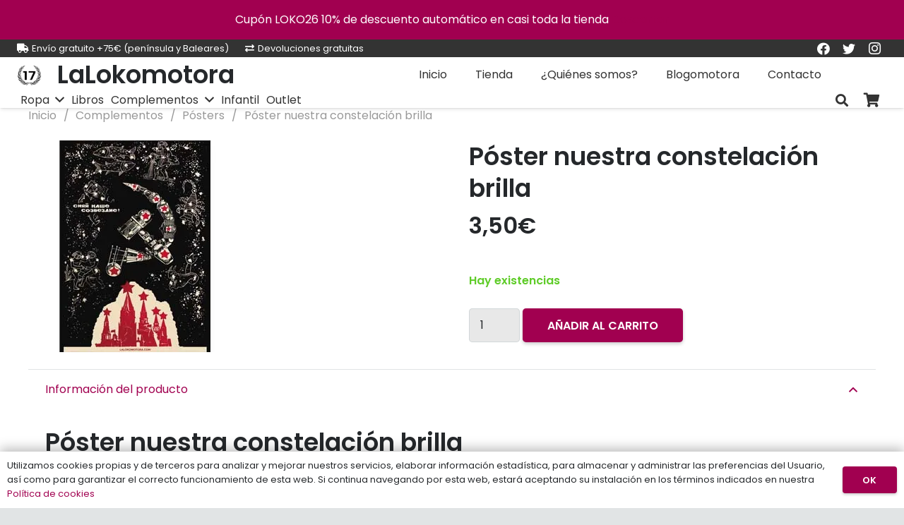

--- FILE ---
content_type: text/html; charset=UTF-8
request_url: https://lalokomotora.com/producto/poster-firmamento/
body_size: 25791
content:
<!DOCTYPE HTML>
<html class="" lang="es">
<head>
	<meta charset="UTF-8">
	<style id="jetpack-boost-critical-css">@media all{button.pswp__button{box-shadow:none!important;background-image:url(https://lalokomotora.com/wp-content/plugins/woocommerce/assets/css/photoswipe/default-skin/default-skin.png)!important}button.pswp__button,button.pswp__button--arrow--left::before,button.pswp__button--arrow--right::before{background-color:transparent!important}button.pswp__button--arrow--left,button.pswp__button--arrow--right{background-image:none!important}.pswp{display:none;position:absolute;width:100%;height:100%;left:0;top:0;overflow:hidden;-ms-touch-action:none;touch-action:none;z-index:1500;-webkit-text-size-adjust:100%;-webkit-backface-visibility:hidden;outline:0}.pswp *{-webkit-box-sizing:border-box;box-sizing:border-box}.pswp__bg{position:absolute;left:0;top:0;width:100%;height:100%;background:#000;opacity:0;-webkit-transform:translateZ(0);transform:translateZ(0);-webkit-backface-visibility:hidden;will-change:opacity}.pswp__scroll-wrap{position:absolute;left:0;top:0;width:100%;height:100%;overflow:hidden}.pswp__container{-ms-touch-action:none;touch-action:none;position:absolute;left:0;right:0;top:0;bottom:0}.pswp__container{-webkit-touch-callout:none}.pswp__bg{will-change:opacity}.pswp__container{-webkit-backface-visibility:hidden}.pswp__item{position:absolute;left:0;right:0;top:0;bottom:0;overflow:hidden}}@media all{.pswp__button{width:44px;height:44px;position:relative;background:0 0;overflow:visible;-webkit-appearance:none;display:block;border:0;padding:0;margin:0;float:left;opacity:.75;-webkit-box-shadow:none;box-shadow:none}.pswp__button,.pswp__button--arrow--left:before,.pswp__button--arrow--right:before{background:url(https://lalokomotora.com/wp-content/plugins/woocommerce/assets/css/photoswipe/default-skin/default-skin.png) 0 0 no-repeat;background-size:264px 88px;width:44px;height:44px}.pswp__button--close{background-position:0-44px}.pswp__button--share{background-position:-44px -44px}.pswp__button--fs{display:none}.pswp__button--zoom{display:none;background-position:-88px 0}.pswp__button--arrow--left,.pswp__button--arrow--right{background:0 0;top:50%;margin-top:-50px;width:70px;height:100px;position:absolute}.pswp__button--arrow--left{left:0}.pswp__button--arrow--right{right:0}.pswp__button--arrow--left:before,.pswp__button--arrow--right:before{content:"";top:35px;background-color:rgba(0,0,0,.3);height:30px;width:32px;position:absolute}.pswp__button--arrow--left:before{left:6px;background-position:-138px -44px}.pswp__button--arrow--right:before{right:6px;background-position:-94px -44px}.pswp__share-modal{display:block;background:rgba(0,0,0,.5);width:100%;height:100%;top:0;left:0;padding:10px;position:absolute;z-index:1600;opacity:0;-webkit-backface-visibility:hidden;will-change:opacity}.pswp__share-modal--hidden{display:none}.pswp__share-tooltip{z-index:1620;position:absolute;background:#fff;top:56px;border-radius:2px;display:block;width:auto;right:44px;-webkit-box-shadow:0 2px 5px rgba(0,0,0,.25);box-shadow:0 2px 5px rgba(0,0,0,.25);-webkit-transform:translateY(6px);-ms-transform:translateY(6px);transform:translateY(6px);-webkit-backface-visibility:hidden;will-change:transform}.pswp__counter{position:relative;left:0;top:0;height:44px;font-size:13px;line-height:44px;color:#fff;opacity:.75;padding:0 10px;margin-inline-end:auto}.pswp__caption{position:absolute;left:0;bottom:0;width:100%;min-height:44px}.pswp__caption__center{text-align:left;max-width:420px;margin:0 auto;font-size:13px;padding:10px;line-height:20px;color:#ccc}.pswp__preloader{width:44px;height:44px;position:absolute;top:0;left:50%;margin-left:-22px;opacity:0;will-change:opacity;direction:ltr}.pswp__preloader__icn{width:20px;height:20px;margin:12px}@media screen and (max-width:1024px){.pswp__preloader{position:relative;left:auto;top:auto;margin:0;float:right}}.pswp__ui{-webkit-font-smoothing:auto;visibility:visible;opacity:1;z-index:1550}.pswp__top-bar{position:absolute;left:0;top:0;height:44px;width:100%;display:flex;justify-content:flex-end}.pswp__caption,.pswp__top-bar{-webkit-backface-visibility:hidden;will-change:opacity}.pswp__caption,.pswp__top-bar{background-color:rgba(0,0,0,.5)}.pswp__ui--hidden .pswp__button--arrow--left,.pswp__ui--hidden .pswp__button--arrow--right,.pswp__ui--hidden .pswp__caption,.pswp__ui--hidden .pswp__top-bar{opacity:.001}}@media all{@media screen and (max-width:600px){table{width:100%}tbody td{display:block;text-align:center}tbody td:before{content:attr(data-th);display:block;text-align:center}}}@media all{.screen-reader-text{clip:rect(1px,1px,1px,1px);word-wrap:normal!important;border:0;clip-path:inset(50%);height:1px;margin:-1px;overflow:hidden;padding:0;position:absolute!important;width:1px}}@media all{@font-face{font-family:Poppins;font-style:normal;font-weight:400;font-display:swap;unicode-range:U+0900-097F,U+1CD0-1CF9,U+200C-200D,U+20A8,U+20B9,U+25CC,U+A830-A839,U+A8E0-A8FF}@font-face{font-family:Poppins;font-style:normal;font-weight:400;font-display:swap;unicode-range:U+0100-02AF,U+0304,U+0308,U+0329,U+1E00-1E9F,U+1EF2-1EFF,U+2020,U+20A0-20AB,U+20AD-20CF,U+2113,U+2C60-2C7F,U+A720-A7FF}@font-face{font-family:Poppins;font-style:normal;font-weight:400;font-display:swap;unicode-range:U+0000-00FF,U+0131,U+0152-0153,U+02BB-02BC,U+02C6,U+02DA,U+02DC,U+0304,U+0308,U+0329,U+2000-206F,U+2074,U+20AC,U+2122,U+2191,U+2193,U+2212,U+2215,U+FEFF,U+FFFD}@font-face{font-family:Poppins;font-style:normal;font-weight:600;font-display:swap;unicode-range:U+0900-097F,U+1CD0-1CF9,U+200C-200D,U+20A8,U+20B9,U+25CC,U+A830-A839,U+A8E0-A8FF}@font-face{font-family:Poppins;font-style:normal;font-weight:600;font-display:swap;unicode-range:U+0100-02AF,U+0304,U+0308,U+0329,U+1E00-1E9F,U+1EF2-1EFF,U+2020,U+20A0-20AB,U+20AD-20CF,U+2113,U+2C60-2C7F,U+A720-A7FF}@font-face{font-family:Poppins;font-style:normal;font-weight:600;font-display:swap;unicode-range:U+0000-00FF,U+0131,U+0152-0153,U+02BB-02BC,U+02C6,U+02DA,U+02DC,U+0304,U+0308,U+0329,U+2000-206F,U+2074,U+20AC,U+2122,U+2191,U+2193,U+2212,U+2215,U+FEFF,U+FFFD}*{box-sizing:border-box}html{-ms-text-size-adjust:100%;-webkit-text-size-adjust:100%}body{margin:0}a{text-decoration:none;background:0 0;-webkit-text-decoration-skip:objects}strong{font-weight:700}img{height:auto;max-width:100%}button,input,select{vertical-align:top;text-transform:none;color:inherit;font:inherit;border:none;margin:0}input:not([type=submit]),select{outline:0!important}input[type=number],input[type=text]{-webkit-appearance:none}[type=submit],button{overflow:visible;-webkit-appearance:button}table{border-collapse:collapse;border-spacing:0;width:100%}th{text-align:left}td,th{vertical-align:top;padding:.6rem 1rem;border-bottom:1px solid;outline:0!important}ol,ul{list-style:none;margin:0;padding:0}h2,h3,h6{font-family:inherit;line-height:1.4;margin:0 0 1.5rem;padding-top:1.5rem}h2:first-child,h3:first-child,h6:first-child{padding-top:0}ol,p,table,ul{margin:0 0 1.5rem}ul{list-style-type:disc;margin-left:2.5rem}ol{list-style-type:decimal;margin-left:2.5rem}li{margin:0 0 .5rem}li>ul{margin-bottom:.5rem;margin-top:.5rem}h3:last-child,h6:last-child,li:last-child,p:last-child,ul:last-child{margin-bottom:0}.l-section[class*=color_] h6{color:inherit}input:not([type=submit]),select{width:100%;border:0 solid transparent;background:0 0}.hidden{display:none!important}.i-cf:after,.i-cf:before{content:" ";display:table}.i-cf:after{clear:both}.align_left{text-align:left}.align_center{text-align:center}.l-canvas{margin:0 auto;width:100%;flex-grow:1}@media screen and (min-width:1025px){body:not(.us_iframe){display:flex;flex-direction:column;min-height:100vh}}@media screen and (-ms-high-contrast:active),(-ms-high-contrast:none){body{display:block!important}}.l-section,.l-subheader{padding-left:2.5rem;padding-right:2.5rem}.l-section{position:relative;margin:0 auto}.l-section-h{position:relative;margin:0 auto;width:100%}.cols_6>div[class*=list]>*{width:16.6666%}.screen-reader-text{position:absolute;overflow:hidden;clip:rect(1px,1px,1px,1px);-webkit-clip-path:inset(50%);clip-path:inset(50%);height:1px;width:1px;margin:-1px;padding:0;border:0;word-wrap:normal!important}.g-breadcrumbs{line-height:1.4;list-style:none;margin:0}.g-breadcrumbs>li{display:inline-block;vertical-align:top;margin-bottom:0}.g-breadcrumbs-separator{margin:0 .6em}.g-breadcrumbs.has_text_color a{color:inherit}.l-body .vc_column-inner:after,.l-body .vc_column-inner:before,.l-body .vc_row:after,.l-body .vc_row:before{display:none}.g-cols.wpb_row{margin-bottom:0}.fas{-moz-osx-font-smoothing:grayscale;-webkit-font-smoothing:antialiased;display:inline-block;font-style:normal;font-variant:normal;text-rendering:auto;line-height:1}.fa-exchange:before{content:""}.fa-search:before{content:""}.fa-shopping-cart:before{content:""}.fa-truck:before{content:""}.animate_afb{opacity:0}.button,.w-btn,button[type=submit]{display:inline-block;vertical-align:top;text-align:center;line-height:1.2;position:relative}.button,.w-btn{padding:.8em 1.8em}.button:before,.w-btn:before,button[type=submit]:before{content:"";position:absolute;top:0;left:0;right:0;bottom:0;border-radius:inherit;border-style:solid;border-color:inherit;border-image:inherit}.w-btn-wrapper{margin:.3rem 0}.g-cols{display:flex;flex-wrap:wrap}.vc_column_container{display:flex;flex-direction:column}.vc_column-inner{display:flex;flex-direction:column;flex-grow:1;flex-shrink:0}.g-cols.type_default{margin:0-1.5rem}.g-cols.type_default>div>.vc_column-inner{padding-left:1.5rem;padding-right:1.5rem}@media screen and (-ms-high-contrast:active),(-ms-high-contrast:none){.vc_column-inner,.wpb_wrapper{min-height:1px}}.w-form-row{position:relative;width:100%;padding-left:.5rem;padding-right:.5rem;padding-left:calc(var(--fields-gap,1rem)/2);padding-right:calc(var(--fields-gap,1rem)/2)}.w-form-row-field{position:relative}.w-grid{clear:both}.w-grid[class*=cols_] .w-grid-list{display:flex;flex-wrap:wrap}.w-grid-item{flex-shrink:0}.w-grid-item-h{position:relative;height:100%}.w-grid.overflow_hidden .w-grid-item-h{overflow:hidden}.w-grid-item .w-vwrapper{position:relative;z-index:1}@media screen and (-ms-high-contrast:active),(-ms-high-contrast:none){.w-grid .w-vwrapper:not(.grid_wrapper_circle),.w-grid .w-vwrapper>*{width:100%}}.l-header a{color:inherit}.l-subheader-cell{display:flex;align-items:center;flex-grow:1}.l-subheader-cell.at_left{justify-content:flex-start}.header_hor .l-subheader-cell.at_left>*{margin-right:1.4rem}.l-subheader-cell.at_center{justify-content:center}.l-subheader-cell.at_center>*{margin-left:.7rem;margin-right:.7rem}.l-subheader-cell.at_right{justify-content:flex-end}.header_hor .l-subheader-cell.at_right>*{margin-left:1.4rem}.l-subheader:not(.with_centering) .l-subheader-cell:empty{display:none}.l-header:before{content:"auto";left:-100%;position:absolute;top:-100%;visibility:hidden!important}.l-header .w-text{line-height:1.5}.l-header .w-text:not(.wrap){white-space:nowrap}.l-header .w-image{flex-shrink:0;height:35px}.w-image-h{display:block;border-radius:inherit;border-color:inherit!important;color:inherit!important}.w-image:not([class*=style_phone]) .w-image-h{background:inherit}.l-header .w-image-h{height:inherit}.w-image img{vertical-align:top;border-radius:inherit}.l-header .w-image img{display:block;height:inherit;width:auto}.l-subheader-cell .w-nav{margin-left:0;margin-right:0}.w-nav-list{list-style:none;margin:0}.w-nav-list:not(.level_1){display:none}.w-nav.type_desktop .w-nav-list:not(.level_1){box-shadow:0 2px 3px rgba(0,0,0,.1),0 5px 10px rgba(0,0,0,.2)}.w-nav.type_desktop .w-nav-list.level_2{text-align:left;position:absolute;left:0;z-index:120;min-width:12rem}.w-nav .menu-item{display:block;position:relative;margin:0}.w-nav-anchor{display:block;overflow:hidden;position:relative;outline:0!important}.w-nav-anchor:not(.w-btn){border:none!important}.w-nav.type_desktop .w-nav-anchor.level_1{z-index:1}.w-nav.type_desktop .w-nav-anchor:not(.level_1){line-height:1.5em;padding:.6em 20px;white-space:nowrap}.w-nav-arrow{display:none;vertical-align:top;font-weight:400;line-height:inherit;text-transform:none;text-align:center}.w-nav-arrow:before{content:"";vertical-align:top;font-family:fontawesome;font-weight:400}.w-nav.type_desktop .w-nav-anchor.level_1 .w-nav-arrow:before{font-size:1.3em;margin-left:.4em}.w-nav.type_desktop .w-nav-list.level_2 .w-nav-arrow:before{content:"";font-size:1.5em}.w-nav.type_desktop .hover_underline .w-nav-title{position:relative}.header_hor .w-nav.type_desktop>.w-nav-list{display:flex;align-items:center}.header_hor .w-nav.type_desktop>.w-nav-list>.menu-item{flex-shrink:0}.w-nav.type_desktop.dropdown_none .w-nav-list:not(.level_1){display:block;visibility:hidden}.header_hor .l-subheader-cell.at_left .w-nav:first-child .w-nav-control{margin-left:-.8rem}.w-nav-control{display:none;line-height:50px;height:50px;padding:0 .8rem;color:inherit}.w-nav-icon{display:inline-block;vertical-align:top;font-size:20px;position:relative;height:inherit;width:1em}.w-nav-icon i,.w-nav-icon i:after,.w-nav-icon i:before{content:"";display:block;position:absolute;height:0;width:inherit}.w-nav-icon i{border-bottom:.15em solid}.w-nav-icon i:after,.w-nav-icon i:before{border-bottom:inherit}.w-nav-icon i{top:50%;transform:translateY(-50%)}.w-nav-icon i:before{top:-.3333em}.w-nav-icon i:after{top:.3333em}.w-nav-close{display:none;position:absolute;top:0;right:0;text-align:center;font-size:3rem;line-height:2;width:2em;opacity:.5}.w-nav-close:before{content:"";font-family:fontawesome;font-weight:400;vertical-align:top}.w-post-elm.color_link_inherit a{color:inherit}.w-post-elm.stretched img:not(.lazy-hidden){width:100%}.w-post-elm.post_image{overflow:hidden;position:relative}.w-post-elm.post_image img{display:block}.w-post-elm.post_title{padding:0}.w-search{line-height:2.8rem}.header_hor .l-subheader-cell>.w-search:not(.layout_simple){margin-left:0;margin-right:0}.w-search-form .w-form-row{height:inherit;padding:0}.w-search input{display:block}.w-search-open{display:block;text-align:center;width:2.2em}.w-search-open i{vertical-align:top;line-height:inherit}.w-search-close{position:absolute;top:50%;transform:translateY(-50%);right:0;text-align:center;line-height:2;width:2em;color:inherit!important;opacity:.5}.w-search-close:before{content:"";font-family:fontawesome;font-weight:400;vertical-align:top}.w-search.layout_modern{position:relative;overflow:hidden;width:2.2em;z-index:1}.w-search.layout_modern .w-search-open{position:absolute;top:50%;transform:translateY(-50%);right:0;z-index:2}.w-search.layout_modern .w-search-close{opacity:0;transform:translate(2rem,-50%)}.w-search.layout_modern .w-search-form{position:relative;z-index:1;opacity:0}.w-search.layout_modern input{font-size:1rem;box-shadow:none!important}body:not(.rtl) .w-search.layout_modern input{padding-right:2.8em}@media (min-width:601px){.w-search.layout_modern .w-search-form{background:0 0}}.w-separator{clear:both;overflow:hidden;line-height:0;height:1.5rem}.w-separator:not(.with_content){position:relative}.w-separator.size_small:empty{height:1.5rem}.w-separator.size_medium:empty{height:3rem}.w-menu .menu{margin:0}.w-menu .menu-item,.w-menu ul{list-style:none;margin:0}.w-menu .menu-item:last-child{margin:0!important}.w-menu.layout_hor .menu{display:inline-flex;flex-wrap:wrap}.w-menu.layout_hor.not_responsive .menu{flex-wrap:nowrap;white-space:nowrap;overflow-x:auto;max-width:100%;-webkit-overflow-scrolling:touch}.w-socials-item{display:inline-block;vertical-align:top;position:relative}.w-socials-item-link{display:block;text-align:center;position:relative;overflow:hidden;line-height:2.5em;width:2.5em;border:none!important;border-radius:inherit;z-index:0}.w-socials.color_text .w-socials-item-link{color:inherit}.w-socials-item-link-hover{display:none;position:absolute;top:0;left:0;right:0;bottom:0}.w-socials-item-link:after{display:block;line-height:inherit;position:relative}.w-socials-item-link:after{font-family:"Font Awesome 5 Brands"}.w-socials-item-popup{display:none;position:absolute;left:50%;bottom:100%;text-align:center;white-space:nowrap;z-index:90;font-size:.9rem;line-height:2.4rem;padding:0 1rem;margin-bottom:7px;border-radius:.25rem;background:#333;color:#fff;opacity:0;visibility:hidden;transform:translate3d(-50%,-1em,0)}.w-socials-item-popup:after{content:"";display:block;position:absolute;left:50%;bottom:-7px;margin-left:-8px;width:0;height:0;border-left:8px solid transparent;border-right:8px solid transparent;border-top:8px solid #333}.l-header .w-socials{line-height:2}.header_hor .l-header .w-socials-list{white-space:nowrap}.l-header .w-socials-item-link{line-height:2em;width:2em}.w-socials.shape_rounded .w-socials-item-link{border-radius:.25em}.w-socials.color_brand .w-socials-item.facebook .w-socials-item-link{color:#1e77f0}.w-socials-item.facebook .w-socials-item-link-hover{background:#1e77f0}.w-socials-item.facebook .w-socials-item-link:after{content:""}.w-socials.color_brand .w-socials-item.instagram .w-socials-item-link{color:inherit}.w-socials-item.instagram .w-socials-item-link-hover{background:#a17357;background:radial-gradient(circle farthest-corner at 35% 100%,#fec564,transparent 50%),radial-gradient(circle farthest-corner at 10% 140%,#feda7e,transparent 50%),radial-gradient(ellipse farthest-corner at 0-25%,#5258cf,transparent 50%),radial-gradient(ellipse farthest-corner at 20% -50%,#5258cf,transparent 50%),radial-gradient(ellipse farthest-corner at 100%0,#893dc2,transparent 50%),radial-gradient(ellipse farthest-corner at 60% -20%,#893dc2,transparent 50%),radial-gradient(ellipse farthest-corner at 100% 100%,#d9317a,transparent),linear-gradient(#6559ca,#bc318f 30%,#e42e66 50%,#fa5332 70%,#ffdc80 100%)}.w-socials-item.instagram .w-socials-item-link:after{content:"";font-size:1.1em}.w-socials.color_brand .w-socials-item.twitter .w-socials-item-link{color:#55acee}.w-socials-item.twitter .w-socials-item-link-hover{background:#55acee}.w-socials-item.twitter .w-socials-item-link:after{content:""}.w-tabs-sections{position:relative;overflow:hidden}.w-tabs-sections-h{height:inherit}.w-tabs-section{display:none;float:left}.w-tabs-section.active{display:block}.w-tabs-section-header{display:none;position:relative;text-align:left;line-height:1.5;white-space:nowrap;padding:1em 1.5em;width:100%;background:0 0}.w-tabs-section-title{display:inline-block;vertical-align:top;font-size:inherit;line-height:inherit;white-space:normal;margin-bottom:0!important;padding:0!important;color:inherit}.w-tabs-section-control{position:absolute;top:50%;line-height:2em;height:2em;width:2em;margin-top:-1em;text-align:center;transform:rotate(0)}.w-tabs-section.active>.w-tabs-section-header .w-tabs-section-control{transform:rotate(180deg)}.w-tabs-section-content{padding-top:3rem}.w-tabs-section-content-h{margin:0 auto}.w-tabs.accordion .w-tabs-sections{overflow:visible}.w-tabs.accordion .w-tabs-section{display:block;float:none;border-style:solid;border-width:1px 0 0 0}.w-tabs.accordion .w-tabs-section:last-child{border-bottom-width:1px}.w-tabs.accordion .w-tabs-section-header{display:block}.w-tabs.accordion .w-tabs-section-content{display:none;padding:1.5rem 1.5rem 2rem}.w-tabs.accordion .w-tabs-section.active .w-tabs-section-content{display:block}.w-tabs.icon_chevron .w-tabs-section-control:before{content:"";font-family:fontawesome;font-weight:400;font-size:1.2em;vertical-align:top}.w-tabs.iconpos_right .w-tabs-section-control{right:1em}.w-tabs.iconpos_right .w-tabs-section-header-h{padding-right:2.5em}.w-text{padding:0}.w-text i{vertical-align:top;line-height:inherit}i+.w-text-value{margin-left:.4em}.w-vwrapper{display:flex;flex-direction:column}.w-vwrapper.align_center{align-items:center}.w-vwrapper>:not(:last-child){margin-bottom:.7rem;margin-bottom:var(--vwrapper-gap,.7rem)}.widget{margin-bottom:2rem}.widget:last-child{margin-bottom:0!important}.w-cart{position:relative}.w-cart-link{display:block;position:relative;text-align:center;width:2.2em}.w-cart-icon{display:inline-block;line-height:2.8rem}.w-cart-icon i{vertical-align:top;line-height:inherit}.w-cart-quantity{position:absolute;right:0;text-align:center;font-size:11px;padding:0 4px;line-height:20px;min-width:20px;border-radius:2rem}.w-cart.empty .w-cart-quantity{transform:scale(0)}.w-cart-notification{display:none;position:absolute;z-index:121;font-size:.9rem;text-align:left;line-height:1.4rem;padding:1rem 1.5rem;width:20rem;background:rgba(0,0,0,.8);color:#ccc}.l-subheader-cell.at_right .w-cart-notification{right:0}.w-cart-notification .product-name{color:#fff}.w-cart-dropdown{display:none;position:absolute;z-index:120;font-size:1rem;text-align:left;padding:2rem;width:20rem;box-shadow:0 8px 15px rgba(0,0,0,.1)}.l-subheader-cell.at_right .w-cart-dropdown{right:0}.w-cart-dropdown .widget_shopping_cart{padding:0;margin:0;background:0 0}.w-cart.dropdown_height .w-cart-dropdown,.w-cart.dropdown_height .w-cart-notification{display:block;transform-origin:50%0;transform:scaleY(0) translateZ(0);opacity:0}.woocommerce-demo-store{margin-top:3.5rem}p.demo_store{position:fixed;top:0;left:0;right:0;text-align:center;line-height:1.5rem;padding:1rem;z-index:9999;color:#fff}.woocommerce-notices-wrapper:empty{display:none}.woocommerce-select{position:relative}.woocommerce-select select{-webkit-appearance:none}body:not(.rtl) .woocommerce-select select{padding-right:2.8em}.woocommerce-select:after{content:"";position:absolute;top:56%;transform:translateY(-50%);right:0;border:.4em solid;border-left-color:transparent;border-right-color:transparent;border-bottom-color:transparent;border-radius:2px}.woocommerce .quantity{display:inline-block;vertical-align:top}.woocommerce .quantity input.qty{width:2.5em;box-sizing:content-box}.woocommerce .onsale{display:inline-block;vertical-align:top;color:#fff}.woocommerce-product-gallery{position:relative}.woocommerce-product-gallery img{display:block}.woocommerce-product-gallery__image:not(:last-child){margin-bottom:1.5rem}.woocommerce .price>ins{text-decoration:none}.woocommerce .price>del{font-weight:400;opacity:.5}.woocommerce .cart .quantity,.woocommerce .cart .quantity+.button{vertical-align:middle}.woocommerce .cart .variations{margin:0}.woocommerce .cart .variations td{border:none;padding-top:0;padding-left:0;padding-right:0}.woocommerce .cart .variations label{display:block;font-weight:700;padding-top:.5rem}.woocommerce .cart .variations td.value{position:relative}.woocommerce .cart .variations select{width:100%}.woocommerce .cart .reset_variations{display:none;position:absolute;top:0;left:100%;font-size:0;text-align:center;line-height:2.8rem;width:1.5rem}.woocommerce .cart .reset_variations:before{content:"×";vertical-align:top;font-size:2rem}.woocommerce-variation.single_variation{display:flex;flex-wrap:wrap;align-items:center}.woocommerce-variation-add-to-cart{margin-top:.6rem}@font-face{font-display:block;font-style:normal;font-family:fontawesome;font-weight:900}.fas{font-family:fontawesome;font-weight:900}@font-face{font-display:block;font-style:normal;font-family:fontawesome;font-weight:400}@font-face{font-display:block;font-style:normal;font-family:fontawesome;font-weight:300}@font-face{font-display:block;font-style:normal;font-family:"Font Awesome 5 Brands";font-weight:400}.l-header .widget,html{font-family:Poppins,sans-serif;font-weight:400;font-size:16px;line-height:30px}h2{font-family:Poppins,sans-serif;font-weight:600;font-size:2.8rem;line-height:1.3;letter-spacing:-.03em;margin-bottom:1.5rem}h3{font-family:Poppins,sans-serif;font-weight:600;font-size:2.2rem;line-height:1.3;letter-spacing:0;margin-bottom:1rem}h6{font-family:Poppins,sans-serif;font-weight:600;font-size:1.1rem;line-height:1.3;letter-spacing:0;margin-bottom:.5rem}@media (max-width:767px){html{font-size:16px;line-height:28px}h2{font-size:2rem}h3{font-size:1.7rem}h6{font-size:1.1rem}}body{background:#e1e4e5}.l-header.pos_fixed,body{min-width:1400px}.l-section-h,.l-subheader-h,.w-tabs-section-content-h{max-width:1240px}@media (max-width:776px){.l-canvas{overflow:hidden}.g-cols>div:not([class*=" vc_col-"]){width:100%;margin:0 0 1.5rem}.g-cols:not(.reversed)>div:last-child{margin-bottom:0}}button[type=submit]:not(.w-btn){font-size:1rem;line-height:1.2!important;font-weight:700;font-style:normal;text-transform:uppercase;letter-spacing:0;border-radius:.3em;padding:.9em 2.2em;box-shadow:0 .15em .3em rgba(0,0,0,.2);background:#a10050;border-color:transparent;color:#fff!important}button[type=submit]:not(.w-btn):before{border-width:0}.woocommerce .button.alt{font-family:Poppins,sans-serif;font-size:1rem;line-height:1.2!important;font-weight:700;font-style:normal;text-transform:uppercase;letter-spacing:0;border-radius:.3em;padding:.9em 2.2em;background:#a10050;border-color:transparent;color:#fff!important;box-shadow:0 .15em .3em rgba(0,0,0,.2)}.woocommerce .button.alt:before{border-width:0}.woocommerce .button{font-family:Poppins,sans-serif;font-size:1rem;line-height:1.2!important;font-weight:700;font-style:normal;text-transform:uppercase;letter-spacing:0;border-radius:.3em;padding:.9em 2.2em;background:#eee;border-color:transparent;color:#25282b!important;box-shadow:0 .15em .3em rgba(0,0,0,.2)}.woocommerce .button:before{border-width:2px}.us-btn-style_4{font-family:Poppins,sans-serif;font-size:1rem;line-height:1.2!important;font-weight:700;font-style:normal;text-transform:uppercase;letter-spacing:0;border-radius:.3em;padding:.9em 2.2em;background:#fff;border-color:transparent;color:#25282b!important;box-shadow:0 .15em .3em rgba(0,0,0,.2)}.us-btn-style_4:before{border-width:0}input:not([type=submit]),select{font-size:1rem;font-weight:400;letter-spacing:0;border-width:0;border-radius:.3em;background:#e8e8e8;color:#25282b;box-shadow:0 0 0 1px #d2d7d9 inset}input:not([type=submit]),select{min-height:3em;line-height:3em;padding:0 1em}select{height:3em}.w-form-row-field:after,.woocommerce-select:after{font-size:1rem;margin:0 1em;color:#25282b}a,button{outline:0!important}.w-header-show{background:rgba(0,0,0,.3)}.l-canvas,.w-cart-dropdown{background:#fff}.w-socials.style_solid .w-socials-item-link{background:#f3f5fb}.l-section,.vc_column-inner,.vc_column_container,.w-image,.w-tabs-section,.woocommerce .cart.variations_form,td,th{border-color:#e1e4e5}h2,h3,h6{color:#25282b}.l-canvas,.w-cart-dropdown{color:#25282b}a{color:#a10050}.price>ins,.w-tabs-section.active:not(.has_text_color) .w-tabs-section-header{color:#a10050}.w-socials-item-link-hover,.woocommerce .onsale,p.demo_store{background:#a10050}.color_footer-bottom .w-socials.style_solid .w-socials-item-link{background:#25282b}.color_footer-bottom .vc_column-inner,.color_footer-bottom .vc_column_container,.color_footer-bottom .w-image{border-color:#35383b}.color_footer-bottom a{color:#c2c4c5}body{overflow-x:hidden;min-width:0!important}.l-header.pos_fixed{min-width:0!important}@media (min-width:768px){.vc_col-sm-4{width:33.3333%}.vc_col-sm-6{width:50%}.vc_col-sm-12{width:100%}}@media (min-width:1200px){.vc_hidden-lg{display:none!important}}@media (max-width:767px){.vc_hidden-xs{display:none!important}.g-cols>div:not([class*=vc_col-xs-]){width:100%;margin:0 0 1.5rem}.g-cols:not(.reversed)>div:last-child{margin-bottom:0}}@media (min-width:768px) and (max-width:991px){.vc_hidden-sm{display:none!important}}@media (min-width:992px) and (max-width:1199px){.vc_hidden-md{display:none!important}}@media (max-width:1024px){.w-separator.size_small:empty{height:calc(.4rem + 1vw)}.w-separator.size_medium:empty{height:calc(.6rem + 2vw)}}@media screen and (max-width:900px){.l-subheader{padding-left:1rem!important;padding-right:1rem!important}}@media screen and (max-width:767px){h2,h3,h6{margin-bottom:1rem}.w-nav-close{font-size:2rem}.w-tabs-section-header{font-size:1rem!important}}@media screen and (max-width:600px){.w-header-show{margin:10px!important}.l-section,.l-subheader{padding-left:1.5rem;padding-right:1.5rem}.w-form-row{width:100%!important}.header_hor .l-header .w-search{line-height:inherit}.header_hor .w-search.layout_modern{position:static;overflow:visible;margin-left:0;margin-right:0;padding:0;min-width:0;height:auto;width:auto!important}.header_hor .w-search.layout_modern .w-search-open{display:block;position:static;transform:none}.header_hor .w-search.layout_modern .w-search-form{position:absolute;top:0;left:-1.5rem;right:-1.5rem;height:0;overflow:hidden;opacity:1;z-index:120}.header_hor .w-search.layout_modern .w-form-row-field{position:absolute;top:50%;transform:translateY(-50%);left:0;right:0}.header_hor .w-search.layout_modern input{padding:0 3rem 0 1.5rem;border-radius:0;border:none;background:0 0;color:inherit;box-shadow:none!important}.header_hor .w-search.layout_modern .w-search-close{display:block;padding-right:1.5rem;width:auto;transform:translateY(-50%)}.w-tabs.accordion .w-tabs-section-content{padding-top:.6rem;padding-bottom:1rem}.header_hor .l-subheader-cell.at_right .w-cart:last-child{margin-right:-.8rem}}@media screen and (max-width:480px){.w-cart{position:static}.w-cart-dropdown,.w-cart-notification{left:-1rem!important;right:-1rem!important;width:auto;border-radius:0}.w-nav-anchor.level_2{white-space:normal}.woocommerce-product-gallery{margin:-1.5rem -1.5rem 1.5rem!important}}}@media all{.screen-reader-text{clip:rect(1px,1px,1px,1px);word-wrap:normal!important;border:0;clip-path:inset(50%);height:1px;margin:-1px;overflow:hidden;overflow-wrap:normal!important;padding:0;position:absolute!important;width:1px}}</style><title>Póster nuestra constelación brilla &#8211; La Lokomotora</title>
<meta name='robots' content='max-image-preview:large' />
<script>window._wca = window._wca || [];</script>
<link rel='dns-prefetch' href='//stats.wp.com' />
<link rel='dns-prefetch' href='//www.googletagmanager.com' />
<link rel='dns-prefetch' href='//i0.wp.com' />
<link rel="alternate" type="application/rss+xml" title="La Lokomotora &raquo; Feed" href="https://lalokomotora.com/feed/" />
<link rel="alternate" type="application/rss+xml" title="La Lokomotora &raquo; Feed de los comentarios" href="https://lalokomotora.com/comments/feed/" />
<link rel="alternate" type="application/rss+xml" title="La Lokomotora &raquo; Comentario Póster nuestra constelación brilla del feed" href="https://lalokomotora.com/producto/poster-firmamento/feed/" />
<link rel="alternate" title="oEmbed (JSON)" type="application/json+oembed" href="https://lalokomotora.com/wp-json/oembed/1.0/embed?url=https%3A%2F%2Flalokomotora.com%2Fproducto%2Fposter-firmamento%2F" />
<link rel="alternate" title="oEmbed (XML)" type="text/xml+oembed" href="https://lalokomotora.com/wp-json/oembed/1.0/embed?url=https%3A%2F%2Flalokomotora.com%2Fproducto%2Fposter-firmamento%2F&#038;format=xml" />
<meta name="viewport" content="width=device-width, initial-scale=1"><meta name="SKYPE_TOOLBAR" content="SKYPE_TOOLBAR_PARSER_COMPATIBLE"><meta name="theme-color" content="#ffffff"><meta property="og:url" content="https://lalokomotora.com/producto/poster-firmamento/"><meta property="og:locale" content="es_ES"><meta property="og:title" content="Póster nuestra constelación brilla &#8211; La Lokomotora"><meta property="og:site_name" content="La Lokomotora"><meta property="og:type" content="product"><meta property="og:image" content="https://lalokomotora.com/wp-content/uploads/2020/11/poster_firmamento.jpg" itemprop="image">		<!-- This site uses the Google Analytics by MonsterInsights plugin v9.6.1 - Using Analytics tracking - https://www.monsterinsights.com/ -->
							<script src="//www.googletagmanager.com/gtag/js?id=G-BCMVC5JZXQ"  data-cfasync="false" data-wpfc-render="false" type="text/javascript" async></script>
			<script data-cfasync="false" data-wpfc-render="false" type="text/javascript">
				var mi_version = '9.6.1';
				var mi_track_user = true;
				var mi_no_track_reason = '';
								var MonsterInsightsDefaultLocations = {"page_location":"https:\/\/lalokomotora.com\/producto\/poster-firmamento\/"};
								if ( typeof MonsterInsightsPrivacyGuardFilter === 'function' ) {
					var MonsterInsightsLocations = (typeof MonsterInsightsExcludeQuery === 'object') ? MonsterInsightsPrivacyGuardFilter( MonsterInsightsExcludeQuery ) : MonsterInsightsPrivacyGuardFilter( MonsterInsightsDefaultLocations );
				} else {
					var MonsterInsightsLocations = (typeof MonsterInsightsExcludeQuery === 'object') ? MonsterInsightsExcludeQuery : MonsterInsightsDefaultLocations;
				}

								var disableStrs = [
										'ga-disable-G-BCMVC5JZXQ',
									];

				/* Function to detect opted out users */
				function __gtagTrackerIsOptedOut() {
					for (var index = 0; index < disableStrs.length; index++) {
						if (document.cookie.indexOf(disableStrs[index] + '=true') > -1) {
							return true;
						}
					}

					return false;
				}

				/* Disable tracking if the opt-out cookie exists. */
				if (__gtagTrackerIsOptedOut()) {
					for (var index = 0; index < disableStrs.length; index++) {
						window[disableStrs[index]] = true;
					}
				}

				/* Opt-out function */
				function __gtagTrackerOptout() {
					for (var index = 0; index < disableStrs.length; index++) {
						document.cookie = disableStrs[index] + '=true; expires=Thu, 31 Dec 2099 23:59:59 UTC; path=/';
						window[disableStrs[index]] = true;
					}
				}

				if ('undefined' === typeof gaOptout) {
					function gaOptout() {
						__gtagTrackerOptout();
					}
				}
								window.dataLayer = window.dataLayer || [];

				window.MonsterInsightsDualTracker = {
					helpers: {},
					trackers: {},
				};
				if (mi_track_user) {
					function __gtagDataLayer() {
						dataLayer.push(arguments);
					}

					function __gtagTracker(type, name, parameters) {
						if (!parameters) {
							parameters = {};
						}

						if (parameters.send_to) {
							__gtagDataLayer.apply(null, arguments);
							return;
						}

						if (type === 'event') {
														parameters.send_to = monsterinsights_frontend.v4_id;
							var hookName = name;
							if (typeof parameters['event_category'] !== 'undefined') {
								hookName = parameters['event_category'] + ':' + name;
							}

							if (typeof MonsterInsightsDualTracker.trackers[hookName] !== 'undefined') {
								MonsterInsightsDualTracker.trackers[hookName](parameters);
							} else {
								__gtagDataLayer('event', name, parameters);
							}
							
						} else {
							__gtagDataLayer.apply(null, arguments);
						}
					}

					__gtagTracker('js', new Date());
					__gtagTracker('set', {
						'developer_id.dZGIzZG': true,
											});
					if ( MonsterInsightsLocations.page_location ) {
						__gtagTracker('set', MonsterInsightsLocations);
					}
										__gtagTracker('config', 'G-BCMVC5JZXQ', {"forceSSL":"true","link_attribution":"true"} );
															window.gtag = __gtagTracker;										(function () {
						/* https://developers.google.com/analytics/devguides/collection/analyticsjs/ */
						/* ga and __gaTracker compatibility shim. */
						var noopfn = function () {
							return null;
						};
						var newtracker = function () {
							return new Tracker();
						};
						var Tracker = function () {
							return null;
						};
						var p = Tracker.prototype;
						p.get = noopfn;
						p.set = noopfn;
						p.send = function () {
							var args = Array.prototype.slice.call(arguments);
							args.unshift('send');
							__gaTracker.apply(null, args);
						};
						var __gaTracker = function () {
							var len = arguments.length;
							if (len === 0) {
								return;
							}
							var f = arguments[len - 1];
							if (typeof f !== 'object' || f === null || typeof f.hitCallback !== 'function') {
								if ('send' === arguments[0]) {
									var hitConverted, hitObject = false, action;
									if ('event' === arguments[1]) {
										if ('undefined' !== typeof arguments[3]) {
											hitObject = {
												'eventAction': arguments[3],
												'eventCategory': arguments[2],
												'eventLabel': arguments[4],
												'value': arguments[5] ? arguments[5] : 1,
											}
										}
									}
									if ('pageview' === arguments[1]) {
										if ('undefined' !== typeof arguments[2]) {
											hitObject = {
												'eventAction': 'page_view',
												'page_path': arguments[2],
											}
										}
									}
									if (typeof arguments[2] === 'object') {
										hitObject = arguments[2];
									}
									if (typeof arguments[5] === 'object') {
										Object.assign(hitObject, arguments[5]);
									}
									if ('undefined' !== typeof arguments[1].hitType) {
										hitObject = arguments[1];
										if ('pageview' === hitObject.hitType) {
											hitObject.eventAction = 'page_view';
										}
									}
									if (hitObject) {
										action = 'timing' === arguments[1].hitType ? 'timing_complete' : hitObject.eventAction;
										hitConverted = mapArgs(hitObject);
										__gtagTracker('event', action, hitConverted);
									}
								}
								return;
							}

							function mapArgs(args) {
								var arg, hit = {};
								var gaMap = {
									'eventCategory': 'event_category',
									'eventAction': 'event_action',
									'eventLabel': 'event_label',
									'eventValue': 'event_value',
									'nonInteraction': 'non_interaction',
									'timingCategory': 'event_category',
									'timingVar': 'name',
									'timingValue': 'value',
									'timingLabel': 'event_label',
									'page': 'page_path',
									'location': 'page_location',
									'title': 'page_title',
									'referrer' : 'page_referrer',
								};
								for (arg in args) {
																		if (!(!args.hasOwnProperty(arg) || !gaMap.hasOwnProperty(arg))) {
										hit[gaMap[arg]] = args[arg];
									} else {
										hit[arg] = args[arg];
									}
								}
								return hit;
							}

							try {
								f.hitCallback();
							} catch (ex) {
							}
						};
						__gaTracker.create = newtracker;
						__gaTracker.getByName = newtracker;
						__gaTracker.getAll = function () {
							return [];
						};
						__gaTracker.remove = noopfn;
						__gaTracker.loaded = true;
						window['__gaTracker'] = __gaTracker;
					})();
									} else {
										console.log("");
					(function () {
						function __gtagTracker() {
							return null;
						}

						window['__gtagTracker'] = __gtagTracker;
						window['gtag'] = __gtagTracker;
					})();
									}
			</script>
				<!-- / Google Analytics by MonsterInsights -->
		<style id='wp-img-auto-sizes-contain-inline-css' type='text/css'>
img:is([sizes=auto i],[sizes^="auto," i]){contain-intrinsic-size:3000px 1500px}
/*# sourceURL=wp-img-auto-sizes-contain-inline-css */
</style>
<style id='wp-emoji-styles-inline-css' type='text/css'>

	img.wp-smiley, img.emoji {
		display: inline !important;
		border: none !important;
		box-shadow: none !important;
		height: 1em !important;
		width: 1em !important;
		margin: 0 0.07em !important;
		vertical-align: -0.1em !important;
		background: none !important;
		padding: 0 !important;
	}
/*# sourceURL=wp-emoji-styles-inline-css */
</style>
<style id='classic-theme-styles-inline-css' type='text/css'>
/*! This file is auto-generated */
.wp-block-button__link{color:#fff;background-color:#32373c;border-radius:9999px;box-shadow:none;text-decoration:none;padding:calc(.667em + 2px) calc(1.333em + 2px);font-size:1.125em}.wp-block-file__button{background:#32373c;color:#fff;text-decoration:none}
/*# sourceURL=/wp-includes/css/classic-themes.min.css */
</style>
<noscript><link rel='stylesheet' id='photoswipe-css' href='https://lalokomotora.com/wp-content/plugins/woocommerce/assets/css/photoswipe/photoswipe.min.css?ver=10.3.7' type='text/css' media='all' />
</noscript><link rel='stylesheet' id='photoswipe-css' href='https://lalokomotora.com/wp-content/plugins/woocommerce/assets/css/photoswipe/photoswipe.min.css?ver=10.3.7' type='text/css' media="not all" data-media="all" onload="this.media=this.dataset.media; delete this.dataset.media; this.removeAttribute( 'onload' );" />
<noscript><link rel='stylesheet' id='photoswipe-default-skin-css' href='https://lalokomotora.com/wp-content/plugins/woocommerce/assets/css/photoswipe/default-skin/default-skin.min.css?ver=10.3.7' type='text/css' media='all' />
</noscript><link rel='stylesheet' id='photoswipe-default-skin-css' href='https://lalokomotora.com/wp-content/plugins/woocommerce/assets/css/photoswipe/default-skin/default-skin.min.css?ver=10.3.7' type='text/css' media="not all" data-media="all" onload="this.media=this.dataset.media; delete this.dataset.media; this.removeAttribute( 'onload' );" />
<style id='woocommerce-inline-inline-css' type='text/css'>
.woocommerce form .form-row .required { visibility: visible; }
/*# sourceURL=woocommerce-inline-inline-css */
</style>
<noscript><link rel='stylesheet' id='weglot-css-css' href='https://lalokomotora.com/wp-content/plugins/weglot/dist/css/front-css.css?ver=4.3.3' type='text/css' media='all' />
</noscript><link rel='stylesheet' id='weglot-css-css' href='https://lalokomotora.com/wp-content/plugins/weglot/dist/css/front-css.css?ver=4.3.3' type='text/css' media="not all" data-media="all" onload="this.media=this.dataset.media; delete this.dataset.media; this.removeAttribute( 'onload' );" />
<noscript><link rel='stylesheet' id='new-flag-css-css' href='https://lalokomotora.com/wp-content/plugins/weglot/dist/css/new-flags.css?ver=4.3.3' type='text/css' media='all' />
</noscript><link rel='stylesheet' id='new-flag-css-css' href='https://lalokomotora.com/wp-content/plugins/weglot/dist/css/new-flags.css?ver=4.3.3' type='text/css' media="not all" data-media="all" onload="this.media=this.dataset.media; delete this.dataset.media; this.removeAttribute( 'onload' );" />
<noscript><link rel='stylesheet' id='brands-styles-css' href='https://lalokomotora.com/wp-content/plugins/woocommerce/assets/css/brands.css?ver=10.3.7' type='text/css' media='all' />
</noscript><link rel='stylesheet' id='brands-styles-css' href='https://lalokomotora.com/wp-content/plugins/woocommerce/assets/css/brands.css?ver=10.3.7' type='text/css' media="not all" data-media="all" onload="this.media=this.dataset.media; delete this.dataset.media; this.removeAttribute( 'onload' );" />
<style id='akismet-widget-style-inline-css' type='text/css'>

			.a-stats {
				--akismet-color-mid-green: #357b49;
				--akismet-color-white: #fff;
				--akismet-color-light-grey: #f6f7f7;

				max-width: 350px;
				width: auto;
			}

			.a-stats * {
				all: unset;
				box-sizing: border-box;
			}

			.a-stats strong {
				font-weight: 600;
			}

			.a-stats a.a-stats__link,
			.a-stats a.a-stats__link:visited,
			.a-stats a.a-stats__link:active {
				background: var(--akismet-color-mid-green);
				border: none;
				box-shadow: none;
				border-radius: 8px;
				color: var(--akismet-color-white);
				cursor: pointer;
				display: block;
				font-family: -apple-system, BlinkMacSystemFont, 'Segoe UI', 'Roboto', 'Oxygen-Sans', 'Ubuntu', 'Cantarell', 'Helvetica Neue', sans-serif;
				font-weight: 500;
				padding: 12px;
				text-align: center;
				text-decoration: none;
				transition: all 0.2s ease;
			}

			/* Extra specificity to deal with TwentyTwentyOne focus style */
			.widget .a-stats a.a-stats__link:focus {
				background: var(--akismet-color-mid-green);
				color: var(--akismet-color-white);
				text-decoration: none;
			}

			.a-stats a.a-stats__link:hover {
				filter: brightness(110%);
				box-shadow: 0 4px 12px rgba(0, 0, 0, 0.06), 0 0 2px rgba(0, 0, 0, 0.16);
			}

			.a-stats .count {
				color: var(--akismet-color-white);
				display: block;
				font-size: 1.5em;
				line-height: 1.4;
				padding: 0 13px;
				white-space: nowrap;
			}
		
/*# sourceURL=akismet-widget-style-inline-css */
</style>
<noscript><link rel='stylesheet' id='us-theme-css' href='https://lalokomotora.com/wp-content/uploads/us-assets/lalokomotora.com.css?ver=e2f3f797' type='text/css' media='all' />
</noscript><link rel='stylesheet' id='us-theme-css' href='https://lalokomotora.com/wp-content/uploads/us-assets/lalokomotora.com.css?ver=e2f3f797' type='text/css' media="not all" data-media="all" onload="this.media=this.dataset.media; delete this.dataset.media; this.removeAttribute( 'onload' );" />
<noscript><link rel='stylesheet' id='bsf-Defaults-css' href='https://lalokomotora.com/wp-content/uploads/smile_fonts/Defaults/Defaults.css?ver=6.9' type='text/css' media='all' />
</noscript><link rel='stylesheet' id='bsf-Defaults-css' href='https://lalokomotora.com/wp-content/uploads/smile_fonts/Defaults/Defaults.css?ver=6.9' type='text/css' media="not all" data-media="all" onload="this.media=this.dataset.media; delete this.dataset.media; this.removeAttribute( 'onload' );" />
<noscript><link rel='stylesheet' id='jetpack_css-css' href='https://lalokomotora.com/wp-content/plugins/jetpack/css/jetpack.css?ver=12.7.2' type='text/css' media='all' />
</noscript><link rel='stylesheet' id='jetpack_css-css' href='https://lalokomotora.com/wp-content/plugins/jetpack/css/jetpack.css?ver=12.7.2' type='text/css' media="not all" data-media="all" onload="this.media=this.dataset.media; delete this.dataset.media; this.removeAttribute( 'onload' );" />
<noscript><link rel='stylesheet' id='amrusers-css' href='https://lalokomotora.com/wp-content/plugins/amr-users/css/amrusersfront.css?ver=6.9' type='text/css' media='all' />
</noscript><link rel='stylesheet' id='amrusers-css' href='https://lalokomotora.com/wp-content/plugins/amr-users/css/amrusersfront.css?ver=6.9' type='text/css' media="not all" data-media="all" onload="this.media=this.dataset.media; delete this.dataset.media; this.removeAttribute( 'onload' );" />
<noscript><link rel='stylesheet' id='dashicons-css' href='https://lalokomotora.com/wp-includes/css/dashicons.min.css?ver=6.9' type='text/css' media='all' />
</noscript><link rel='stylesheet' id='dashicons-css' href='https://lalokomotora.com/wp-includes/css/dashicons.min.css?ver=6.9' type='text/css' media="not all" data-media="all" onload="this.media=this.dataset.media; delete this.dataset.media; this.removeAttribute( 'onload' );" />
<script type="text/javascript" src="https://lalokomotora.com/wp-includes/js/jquery/jquery.min.js?ver=3.7.1" id="jquery-core-js"></script>
<script type="text/javascript" src="https://lalokomotora.com/wp-includes/js/jquery/jquery-migrate.min.js?ver=3.4.1" id="jquery-migrate-js"></script>
<script type="text/javascript" src="https://lalokomotora.com/wp-content/plugins/google-analytics-for-wordpress/assets/js/frontend-gtag.min.js?ver=9.6.1" id="monsterinsights-frontend-script-js" async="async" data-wp-strategy="async"></script>
<script data-cfasync="false" data-wpfc-render="false" type="text/javascript" id='monsterinsights-frontend-script-js-extra'>/* <![CDATA[ */
var monsterinsights_frontend = {"js_events_tracking":"true","download_extensions":"doc,pdf,ppt,zip,xls,docx,pptx,xlsx","inbound_paths":"[{\"path\":\"\\\/go\\\/\",\"label\":\"affiliate\"},{\"path\":\"\\\/recommend\\\/\",\"label\":\"affiliate\"}]","home_url":"https:\/\/lalokomotora.com","hash_tracking":"false","v4_id":"G-BCMVC5JZXQ"};/* ]]> */
</script>
<script type="text/javascript" src="https://lalokomotora.com/wp-content/plugins/woocommerce/assets/js/jquery-blockui/jquery.blockUI.min.js?ver=2.7.0-wc.10.3.7" id="wc-jquery-blockui-js" defer="defer" data-wp-strategy="defer"></script>
<script type="text/javascript" id="wc-add-to-cart-js-extra">
/* <![CDATA[ */
var wc_add_to_cart_params = {"ajax_url":"/wp-admin/admin-ajax.php","wc_ajax_url":"/?wc-ajax=%%endpoint%%","i18n_view_cart":"Ver carrito","cart_url":"https://lalokomotora.com/carrito/","is_cart":"","cart_redirect_after_add":"no"};
//# sourceURL=wc-add-to-cart-js-extra
/* ]]> */
</script>
<script type="text/javascript" src="https://lalokomotora.com/wp-content/plugins/woocommerce/assets/js/frontend/add-to-cart.min.js?ver=10.3.7" id="wc-add-to-cart-js" defer="defer" data-wp-strategy="defer"></script>
<script type="text/javascript" src="https://lalokomotora.com/wp-content/plugins/woocommerce/assets/js/zoom/jquery.zoom.min.js?ver=1.7.21-wc.10.3.7" id="wc-zoom-js" defer="defer" data-wp-strategy="defer"></script>
<script type="text/javascript" src="https://lalokomotora.com/wp-content/plugins/woocommerce/assets/js/flexslider/jquery.flexslider.min.js?ver=2.7.2-wc.10.3.7" id="wc-flexslider-js" defer="defer" data-wp-strategy="defer"></script>
<script type="text/javascript" src="https://lalokomotora.com/wp-content/plugins/woocommerce/assets/js/photoswipe/photoswipe.min.js?ver=4.1.1-wc.10.3.7" id="wc-photoswipe-js" defer="defer" data-wp-strategy="defer"></script>
<script type="text/javascript" src="https://lalokomotora.com/wp-content/plugins/woocommerce/assets/js/photoswipe/photoswipe-ui-default.min.js?ver=4.1.1-wc.10.3.7" id="wc-photoswipe-ui-default-js" defer="defer" data-wp-strategy="defer"></script>
<script type="text/javascript" id="wc-single-product-js-extra">
/* <![CDATA[ */
var wc_single_product_params = {"i18n_required_rating_text":"Por favor elige una puntuaci\u00f3n","i18n_rating_options":["1 de 5 estrellas","2 de 5 estrellas","3 de 5 estrellas","4 de 5 estrellas","5 de 5 estrellas"],"i18n_product_gallery_trigger_text":"Ver galer\u00eda de im\u00e1genes a pantalla completa","review_rating_required":"no","flexslider":{"rtl":false,"animation":"slide","smoothHeight":true,"directionNav":false,"controlNav":"thumbnails","slideshow":false,"animationSpeed":500,"animationLoop":false,"allowOneSlide":false},"zoom_enabled":"1","zoom_options":[],"photoswipe_enabled":"1","photoswipe_options":{"shareEl":false,"closeOnScroll":false,"history":false,"hideAnimationDuration":0,"showAnimationDuration":0},"flexslider_enabled":"1"};
//# sourceURL=wc-single-product-js-extra
/* ]]> */
</script>
<script type="text/javascript" src="https://lalokomotora.com/wp-content/plugins/woocommerce/assets/js/frontend/single-product.min.js?ver=10.3.7" id="wc-single-product-js" defer="defer" data-wp-strategy="defer"></script>
<script type="text/javascript" src="https://lalokomotora.com/wp-content/plugins/woocommerce/assets/js/js-cookie/js.cookie.min.js?ver=2.1.4-wc.10.3.7" id="wc-js-cookie-js" defer="defer" data-wp-strategy="defer"></script>
<script type="text/javascript" id="woocommerce-js-extra">
/* <![CDATA[ */
var woocommerce_params = {"ajax_url":"/wp-admin/admin-ajax.php","wc_ajax_url":"/?wc-ajax=%%endpoint%%","i18n_password_show":"Mostrar contrase\u00f1a","i18n_password_hide":"Ocultar contrase\u00f1a"};
//# sourceURL=woocommerce-js-extra
/* ]]> */
</script>
<script type="text/javascript" src="https://lalokomotora.com/wp-content/plugins/woocommerce/assets/js/frontend/woocommerce.min.js?ver=10.3.7" id="woocommerce-js" defer="defer" data-wp-strategy="defer"></script>
<script type="text/javascript" src="https://lalokomotora.com/wp-content/plugins/weglot/dist/front-js.js?ver=4.3.3" id="wp-weglot-js-js"></script>
<script type="text/javascript" src="https://stats.wp.com/s-202604.js" id="woocommerce-analytics-js" defer="defer" data-wp-strategy="defer"></script>

<!-- Fragmento de código de la etiqueta de Google (gtag.js) añadida por Site Kit -->

<!-- Fragmento de código de Google Analytics añadido por Site Kit -->
<script type="text/javascript" src="https://www.googletagmanager.com/gtag/js?id=GT-K8M27C7" id="google_gtagjs-js" async></script>
<script type="text/javascript" id="google_gtagjs-js-after">
/* <![CDATA[ */
window.dataLayer = window.dataLayer || [];function gtag(){dataLayer.push(arguments);}
gtag("set","linker",{"domains":["lalokomotora.com"]});
gtag("js", new Date());
gtag("set", "developer_id.dZTNiMT", true);
gtag("config", "GT-K8M27C7");
//# sourceURL=google_gtagjs-js-after
/* ]]> */
</script>

<!-- Finalizar fragmento de código de la etiqueta de Google (gtags.js) añadida por Site Kit -->
<link rel="https://api.w.org/" href="https://lalokomotora.com/wp-json/" /><link rel="alternate" title="JSON" type="application/json" href="https://lalokomotora.com/wp-json/wp/v2/product/21436" /><link rel="EditURI" type="application/rsd+xml" title="RSD" href="https://lalokomotora.com/xmlrpc.php?rsd" />
<meta name="generator" content="WordPress 6.9" />
<meta name="generator" content="WooCommerce 10.3.7" />
<link rel="canonical" href="https://lalokomotora.com/producto/poster-firmamento/" />
<link rel='shortlink' href='https://lalokomotora.com/?p=21436' />
<meta name="generator" content="Site Kit by Google 1.156.0" />	<style>img#wpstats{display:none}</style>
		<script type='text/javascript'>
				jQuery(document).ready(function($) {
				var ult_smooth_speed = 480;
				var ult_smooth_step = 80;
				$('html').attr('data-ult_smooth_speed',ult_smooth_speed).attr('data-ult_smooth_step',ult_smooth_step);
				});
			</script>	<script>
		if ( !/Android|webOS|iPhone|iPad|iPod|BlackBerry|IEMobile|Opera Mini/i.test( navigator.userAgent ) ) {
			var root = document.getElementsByTagName( 'html' )[ 0 ]
			root.className += " no-touch";
		}
	</script>
		<noscript><style>.woocommerce-product-gallery{ opacity: 1 !important; }</style></noscript>
	<meta name="generator" content="Powered by WPBakery Page Builder - drag and drop page builder for WordPress."/>
<link rel="icon" href="https://lalokomotora.com/wp-content/uploads/2020/06/logo_35.jpg" sizes="32x32" />
<link rel="icon" href="https://lalokomotora.com/wp-content/uploads/2020/06/logo_35.jpg" sizes="192x192" />
<link rel="apple-touch-icon" href="https://lalokomotora.com/wp-content/uploads/2020/06/logo_35.jpg" />
<meta name="msapplication-TileImage" content="https://lalokomotora.com/wp-content/uploads/2020/06/logo_35.jpg" />
<noscript><style> .wpb_animate_when_almost_visible { opacity: 1; }</style></noscript>		<style id="us-header-css"> .l-subheader.at_top, .l-subheader.at_top .w-dropdown-list, .l-subheader.at_top .type_mobile .w-nav-list.level_1{background:#333333;color:#ffffff} .no-touch .l-subheader.at_top a:hover, .no-touch .l-header.bg_transparent .l-subheader.at_top .w-dropdown.opened a:hover{color:#a10050} .l-header.bg_transparent:not(.sticky) .l-subheader.at_top{background:rgba(0,0,0,0.2);color:rgba(255,255,255,0.66)} .no-touch .l-header.bg_transparent:not(.sticky) .at_top .w-cart-link:hover, .no-touch .l-header.bg_transparent:not(.sticky) .at_top .w-text a:hover, .no-touch .l-header.bg_transparent:not(.sticky) .at_top .w-html a:hover, .no-touch .l-header.bg_transparent:not(.sticky) .at_top .w-nav>a:hover, .no-touch .l-header.bg_transparent:not(.sticky) .at_top .w-menu a:hover, .no-touch .l-header.bg_transparent:not(.sticky) .at_top .w-search>a:hover, .no-touch .l-header.bg_transparent:not(.sticky) .at_top .w-dropdown a:hover, .no-touch .l-header.bg_transparent:not(.sticky) .at_top .type_desktop .menu-item.level_1:hover>a{color:#ff0aa5} .l-subheader.at_middle, .l-subheader.at_middle .w-dropdown-list, .l-subheader.at_middle .type_mobile .w-nav-list.level_1{background:#ffffff;color:#333333} .no-touch .l-subheader.at_middle a:hover, .no-touch .l-header.bg_transparent .l-subheader.at_middle .w-dropdown.opened a:hover{color:#a10050} .l-header.bg_transparent:not(.sticky) .l-subheader.at_middle{background:transparent;color:#ffffff} .no-touch .l-header.bg_transparent:not(.sticky) .at_middle .w-cart-link:hover, .no-touch .l-header.bg_transparent:not(.sticky) .at_middle .w-text a:hover, .no-touch .l-header.bg_transparent:not(.sticky) .at_middle .w-html a:hover, .no-touch .l-header.bg_transparent:not(.sticky) .at_middle .w-nav>a:hover, .no-touch .l-header.bg_transparent:not(.sticky) .at_middle .w-menu a:hover, .no-touch .l-header.bg_transparent:not(.sticky) .at_middle .w-search>a:hover, .no-touch .l-header.bg_transparent:not(.sticky) .at_middle .w-dropdown a:hover, .no-touch .l-header.bg_transparent:not(.sticky) .at_middle .type_desktop .menu-item.level_1:hover>a{color:#ff0aa5} .l-subheader.at_bottom, .l-subheader.at_bottom .w-dropdown-list, .l-subheader.at_bottom .type_mobile .w-nav-list.level_1{background:#ffffff;color:#333333} .no-touch .l-subheader.at_bottom a:hover, .no-touch .l-header.bg_transparent .l-subheader.at_bottom .w-dropdown.opened a:hover{color:#a10050} .l-header.bg_transparent:not(.sticky) .l-subheader.at_bottom{background:transparent;color:#ffffff} .no-touch .l-header.bg_transparent:not(.sticky) .at_bottom .w-cart-link:hover, .no-touch .l-header.bg_transparent:not(.sticky) .at_bottom .w-text a:hover, .no-touch .l-header.bg_transparent:not(.sticky) .at_bottom .w-html a:hover, .no-touch .l-header.bg_transparent:not(.sticky) .at_bottom .w-nav>a:hover, .no-touch .l-header.bg_transparent:not(.sticky) .at_bottom .w-menu a:hover, .no-touch .l-header.bg_transparent:not(.sticky) .at_bottom .w-search>a:hover, .no-touch .l-header.bg_transparent:not(.sticky) .at_bottom .w-dropdown a:hover, .no-touch .l-header.bg_transparent:not(.sticky) .at_bottom .type_desktop .menu-item.level_1:hover>a{color:#ff0aa5} .header_ver .l-header{background:#ffffff;color:#333333}@media (min-width:901px){.hidden_for_default{display:none!important}.l-header{position:relative;z-index:111;width:100%} .l-subheader{margin:0 auto} .l-subheader.width_full{padding-left:1.5rem;padding-right:1.5rem} .l-subheader-h{display:flex;align-items:center;position:relative;margin:0 auto;height:inherit} .w-header-show{display:none}.l-header.pos_fixed{position:fixed;left:0} .l-header.pos_fixed:not(.notransition) .l-subheader{transition-property:transform, background, box-shadow, line-height, height;transition-duration:0.3s;transition-timing-function:cubic-bezier(.78,.13,.15,.86)}.header_hor .l-header.sticky_auto_hide{transition:transform 0.3s cubic-bezier(.78,.13,.15,.86) 0.1s} .header_hor .l-header.sticky_auto_hide.down{transform:translateY(-100%);overflow:hidden}.l-header.bg_transparent:not(.sticky) .l-subheader{box-shadow:none!important;background:none} .l-header.bg_transparent~.l-main .l-section.width_full.height_auto:first-child>.l-section-h{padding-top:0!important;padding-bottom:0!important}.l-header.pos_static.bg_transparent{position:absolute;left:0}.l-subheader.width_full .l-subheader-h{max-width:none!important}.headerinpos_above .l-header.pos_fixed{overflow:hidden;transition:transform 0.3s;transform:translate3d(0,-100%,0)} .headerinpos_above .l-header.pos_fixed.sticky{overflow:visible;transform:none} .headerinpos_above .l-header.pos_fixed~.l-section>.l-section-h, .headerinpos_above .l-header.pos_fixed~.l-main .l-section:first-of-type>.l-section-h{padding-top:0!important}.l-header.shadow_thin .l-subheader.at_middle, .l-header.shadow_thin .l-subheader.at_bottom, .l-header.shadow_none.sticky .l-subheader.at_middle, .l-header.shadow_none.sticky .l-subheader.at_bottom{box-shadow:0 1px 0 rgba(0,0,0,0.08)} .l-header.shadow_wide .l-subheader.at_middle, .l-header.shadow_wide .l-subheader.at_bottom{box-shadow:0 3px 5px -1px rgba(0,0,0,0.1), 0 2px 1px -1px rgba(0,0,0,0.05)}.header_hor .l-subheader-cell>.w-cart{margin-left:0;margin-right:0} .l-header:before{content:'97'} .l-subheader.at_top{line-height:25px;height:25px} .l-header.sticky .l-subheader.at_top{line-height:25px;height:25px} .l-subheader.at_middle{line-height:50px;height:50px} .l-header.sticky .l-subheader.at_middle{line-height:50px;height:50px} .l-subheader.at_bottom{line-height:22px;height:22px} .l-header.sticky .l-subheader.at_bottom{line-height:22px;height:22px}.l-subheader.with_centering .l-subheader-cell.at_left, .l-subheader.with_centering .l-subheader-cell.at_right{flex-basis:100px}.l-header.pos_fixed~.l-main>.l-section:first-of-type>.l-section-h, .headerinpos_below .l-header.pos_fixed~.l-main>.l-section:nth-of-type(2)>.l-section-h, .l-header.pos_static.bg_transparent~.l-main>.l-section:first-of-type>.l-section-h{padding-top:97px} .headerinpos_bottom .l-header.pos_fixed~.l-main>.l-section:first-of-type>.l-section-h{padding-bottom:97px}.l-header.bg_transparent~.l-main .l-section.valign_center:first-of-type>.l-section-h{top:-48.5px} .headerinpos_bottom .l-header.pos_fixed.bg_transparent~.l-main .l-section.valign_center:first-of-type>.l-section-h{top:48.5px}.menu-item-object-us_page_block{max-height:calc(100vh - 97px)}.l-header.pos_fixed:not(.down)~.l-main .l-section.type_sticky{top:97px} .admin-bar .l-header.pos_fixed:not(.down)~.l-main .l-section.type_sticky{top:129px} .l-header.pos_fixed.sticky:not(.down)~.l-main .l-section.type_sticky:first-of-type>.l-section-h{padding-top:97px}.l-header.pos_fixed~.l-main .vc_column-inner.type_sticky>.wpb_wrapper{top:calc(97px + 4rem)}.l-header.pos_fixed~.l-main .woocommerce .cart-collaterals, .l-header.pos_fixed~.l-main .woocommerce-checkout #order_review{top:97px}.l-header.pos_static.bg_solid~.l-main .l-section.height_full:first-of-type{min-height:calc(100vh - 97px)} .admin-bar .l-header.pos_static.bg_solid~.l-main .l-section.height_full:first-of-type{min-height:calc(100vh - 129px)} .l-header.pos_fixed:not(.sticky_auto_hide)~.l-main .l-section.height_full:not(:first-of-type){min-height:calc(100vh - 97px)} .admin-bar .l-header.pos_fixed:not(.sticky_auto_hide)~.l-main .l-section.height_full:not(:first-of-type){min-height:calc(100vh - 129px)}.headerinpos_below .l-header.pos_fixed:not(.sticky){position:absolute;top:100%} .headerinpos_bottom .l-header.pos_fixed:not(.sticky){position:absolute;bottom:0} .headerinpos_below .l-header.pos_fixed~.l-main>.l-section:first-of-type>.l-section-h, .headerinpos_bottom .l-header.pos_fixed~.l-main>.l-section:first-of-type>.l-section-h{padding-top:0!important} .headerinpos_below .l-header.pos_fixed~.l-main .l-section.height_full:nth-of-type(2){min-height:100vh} .admin-bar.headerinpos_below .l-header.pos_fixed~.l-main .l-section.height_full:nth-of-type(2){min-height:calc(100vh - 32px)} .headerinpos_bottom .l-header.pos_fixed:not(.sticky) .w-cart-dropdown, .headerinpos_bottom .l-header.pos_fixed:not(.sticky) .w-nav.type_desktop .w-nav-list.level_2{bottom:100%;transform-origin:0 100%} .headerinpos_bottom .l-header.pos_fixed:not(.sticky) .w-nav.type_mobile.m_layout_dropdown .w-nav-list.level_1{top:auto;bottom:100%;box-shadow:0 -3px 3px rgba(0,0,0,0.1)} .headerinpos_bottom .l-header.pos_fixed:not(.sticky) .w-nav.type_desktop .w-nav-list.level_3, .headerinpos_bottom .l-header.pos_fixed:not(.sticky) .w-nav.type_desktop .w-nav-list.level_4{top:auto;bottom:0;transform-origin:0 100%}.headerinpos_bottom .l-header.pos_fixed:not(.sticky) .w-dropdown-list{top:auto;bottom:-0.4em;padding-top:0.4em;padding-bottom:2.4em}}@media (min-width:602px) and (max-width:900px){.hidden_for_tablets{display:none!important} .l-subheader.at_bottom{display:none}.l-header{position:relative;z-index:111;width:100%} .l-subheader{margin:0 auto} .l-subheader.width_full{padding-left:1.5rem;padding-right:1.5rem} .l-subheader-h{display:flex;align-items:center;position:relative;margin:0 auto;height:inherit} .w-header-show{display:none}.l-header.pos_fixed{position:fixed;left:0} .l-header.pos_fixed:not(.notransition) .l-subheader{transition-property:transform, background, box-shadow, line-height, height;transition-duration:0.3s;transition-timing-function:cubic-bezier(.78,.13,.15,.86)}.header_hor .l-header.sticky_auto_hide{transition:transform 0.3s cubic-bezier(.78,.13,.15,.86) 0.1s} .header_hor .l-header.sticky_auto_hide.down{transform:translateY(-100%);overflow:hidden}.l-header.bg_transparent:not(.sticky) .l-subheader{box-shadow:none!important;background:none} .l-header.bg_transparent~.l-main .l-section.width_full.height_auto:first-child>.l-section-h{padding-top:0!important;padding-bottom:0!important}.l-header.pos_static.bg_transparent{position:absolute;left:0}.l-subheader.width_full .l-subheader-h{max-width:none!important}.headerinpos_above .l-header.pos_fixed{overflow:hidden;transition:transform 0.3s;transform:translate3d(0,-100%,0)} .headerinpos_above .l-header.pos_fixed.sticky{overflow:visible;transform:none} .headerinpos_above .l-header.pos_fixed~.l-section>.l-section-h, .headerinpos_above .l-header.pos_fixed~.l-main .l-section:first-of-type>.l-section-h{padding-top:0!important}.l-header.shadow_thin .l-subheader.at_middle, .l-header.shadow_thin .l-subheader.at_bottom, .l-header.shadow_none.sticky .l-subheader.at_middle, .l-header.shadow_none.sticky .l-subheader.at_bottom{box-shadow:0 1px 0 rgba(0,0,0,0.08)} .l-header.shadow_wide .l-subheader.at_middle, .l-header.shadow_wide .l-subheader.at_bottom{box-shadow:0 3px 5px -1px rgba(0,0,0,0.1), 0 2px 1px -1px rgba(0,0,0,0.05)}.header_hor .l-subheader-cell>.w-cart{margin-left:0;margin-right:0} .l-header:before{content:'85'} .l-subheader.at_top{line-height:25px;height:25px} .l-header.sticky .l-subheader.at_top{line-height:25px;height:25px} .l-subheader.at_middle{line-height:60px;height:60px} .l-header.sticky .l-subheader.at_middle{line-height:60px;height:60px} .l-subheader.at_bottom{line-height:50px;height:50px} .l-header.sticky .l-subheader.at_bottom{line-height:50px;height:50px}.l-subheader.with_centering_tablets .l-subheader-cell.at_left, .l-subheader.with_centering_tablets .l-subheader-cell.at_right{flex-basis:100px}.l-header.pos_fixed~.l-main>.l-section:first-of-type>.l-section-h, .headerinpos_below .l-header.pos_fixed~.l-main>.l-section:nth-of-type(2)>.l-section-h, .l-header.pos_static.bg_transparent~.l-main>.l-section:first-of-type>.l-section-h{padding-top:85px}.l-header.bg_transparent~.l-main .l-section.valign_center:first-of-type>.l-section-h{top:-42.5px}.l-header.pos_fixed~.l-main .l-section.type_sticky{top:85px} .admin-bar .l-header.pos_fixed~.l-main .l-section.type_sticky{top:117px} .l-header.pos_fixed.sticky:not(.down)~.l-main .l-section.type_sticky:first-of-type>.l-section-h{padding-top:85px}.l-header.pos_static.bg_solid~.l-main .l-section.height_full:first-of-type{min-height:calc(100vh - 85px)} .l-header.pos_fixed:not(.sticky_auto_hide)~.l-main .l-section.height_full:not(:first-of-type){min-height:calc(100vh - 85px)}}@media (max-width:601px){.hidden_for_mobiles{display:none!important}.l-header{position:relative;z-index:111;width:100%} .l-subheader{margin:0 auto} .l-subheader.width_full{padding-left:1.5rem;padding-right:1.5rem} .l-subheader-h{display:flex;align-items:center;position:relative;margin:0 auto;height:inherit} .w-header-show{display:none}.l-header.pos_fixed{position:fixed;left:0} .l-header.pos_fixed:not(.notransition) .l-subheader{transition-property:transform, background, box-shadow, line-height, height;transition-duration:0.3s;transition-timing-function:cubic-bezier(.78,.13,.15,.86)}.header_hor .l-header.sticky_auto_hide{transition:transform 0.3s cubic-bezier(.78,.13,.15,.86) 0.1s} .header_hor .l-header.sticky_auto_hide.down{transform:translateY(-100%);overflow:hidden}.l-header.bg_transparent:not(.sticky) .l-subheader{box-shadow:none!important;background:none} .l-header.bg_transparent~.l-main .l-section.width_full.height_auto:first-child>.l-section-h{padding-top:0!important;padding-bottom:0!important}.l-header.pos_static.bg_transparent{position:absolute;left:0}.l-subheader.width_full .l-subheader-h{max-width:none!important}.headerinpos_above .l-header.pos_fixed{overflow:hidden;transition:transform 0.3s;transform:translate3d(0,-100%,0)} .headerinpos_above .l-header.pos_fixed.sticky{overflow:visible;transform:none} .headerinpos_above .l-header.pos_fixed~.l-section>.l-section-h, .headerinpos_above .l-header.pos_fixed~.l-main .l-section:first-of-type>.l-section-h{padding-top:0!important}.l-header.shadow_thin .l-subheader.at_middle, .l-header.shadow_thin .l-subheader.at_bottom, .l-header.shadow_none.sticky .l-subheader.at_middle, .l-header.shadow_none.sticky .l-subheader.at_bottom{box-shadow:0 1px 0 rgba(0,0,0,0.08)} .l-header.shadow_wide .l-subheader.at_middle, .l-header.shadow_wide .l-subheader.at_bottom{box-shadow:0 3px 5px -1px rgba(0,0,0,0.1), 0 2px 1px -1px rgba(0,0,0,0.05)}.header_hor .l-subheader-cell>.w-cart{margin-left:0;margin-right:0} .l-header:before{content:'90'} .l-subheader.at_top{line-height:25px;height:25px} .l-header.sticky .l-subheader.at_top{line-height:25px;height:25px} .l-subheader.at_middle{line-height:40px;height:40px} .l-header.sticky .l-subheader.at_middle{line-height:40px;height:40px} .l-subheader.at_bottom{line-height:25px;height:25px} .l-header.sticky .l-subheader.at_bottom{line-height:25px;height:25px}.l-subheader.with_centering_mobiles .l-subheader-cell.at_left, .l-subheader.with_centering_mobiles .l-subheader-cell.at_right{flex-basis:100px}.l-header.pos_fixed~.l-main>.l-section:first-of-type>.l-section-h, .headerinpos_below .l-header.pos_fixed~.l-main>.l-section:nth-of-type(2)>.l-section-h, .l-header.pos_static.bg_transparent~.l-main>.l-section:first-of-type>.l-section-h{padding-top:90px}.l-header.bg_transparent~.l-main .l-section.valign_center:first-of-type>.l-section-h{top:-45px}.l-header.pos_fixed~.l-main .l-section.type_sticky{top:90px} .l-header.pos_fixed.sticky:not(.down)~.l-main .l-section.type_sticky:first-of-type>.l-section-h{padding-top:90px}.l-header.pos_static.bg_solid~.l-main .l-section.height_full:first-of-type{min-height:calc(100vh - 90px)} .l-header.pos_fixed:not(.sticky_auto_hide)~.l-main .l-section.height_full:not(:first-of-type){min-height:calc(100vh - 90px)}}@media (min-width:901px){.ush_image_1{height:35px!important} .l-header.sticky .ush_image_1{height:35px!important}} @media (min-width:602px) and (max-width:900px){.ush_image_1{height:30px!important} .l-header.sticky .ush_image_1{height:30px!important}} @media (max-width:601px){.ush_image_1{height:20px!important} .l-header.sticky .ush_image_1{height:20px!important}}.header_hor .ush_menu_2.type_desktop .menu-item.level_1>a:not(.w-btn){padding-left:5px;padding-right:5px} .header_hor .ush_menu_2.type_desktop .menu-item.level_1>a.w-btn{margin-left:5px;margin-right:5px} .header_ver .ush_menu_2.type_desktop .menu-item.level_1>a:not(.w-btn){padding-top:5px;padding-bottom:5px} .header_ver .ush_menu_2.type_desktop .menu-item.level_1>a.w-btn{margin-top:5px;margin-bottom:5px} .ush_menu_2.type_desktop .menu-item-has-children.level_1>a>.w-nav-arrow{display:inline-block} .ush_menu_2.type_desktop .menu-item:not(.level_1){font-size:1rem} .ush_menu_2.type_mobile .w-nav-anchor.level_1{font-size:11px, 1.1rem} .ush_menu_2.type_mobile .w-nav-anchor:not(.level_1){font-size:10px, 0.9rem} @media (min-width:901px){.ush_menu_2 .w-nav-icon{font-size:20px}} @media (min-width:602px) and (max-width:900px){.ush_menu_2 .w-nav-icon{font-size:20px}} @media (max-width:601px){.ush_menu_2 .w-nav-icon{font-size:20px}} .ush_menu_2 .w-nav-icon i{border-width:3px}@media screen and (max-width:899px){.w-nav.ush_menu_2>.w-nav-list.level_1{display:none} .ush_menu_2 .w-nav-control{display:block}} .ush_menu_2 .menu-item.level_1>a:not(.w-btn):focus, .no-touch .ush_menu_2 .menu-item.level_1.opened>a:not(.w-btn), .no-touch .ush_menu_2 .menu-item.level_1:hover>a:not(.w-btn){background:#e8e8e8;color:#a10050}.ush_menu_2 .menu-item.level_1.current-menu-item>a:not(.w-btn), .ush_menu_2 .menu-item.level_1.current-menu-ancestor>a:not(.w-btn), .ush_menu_2 .menu-item.level_1.current-page-ancestor>a:not(.w-btn){background:#ffffff;color:#00bcd4}.l-header.bg_transparent:not(.sticky) .ush_menu_2.type_desktop .menu-item.level_1.current-menu-item>a:not(.w-btn), .l-header.bg_transparent:not(.sticky) .ush_menu_2.type_desktop .menu-item.level_1.current-menu-ancestor>a:not(.w-btn), .l-header.bg_transparent:not(.sticky) .ush_menu_2.type_desktop .menu-item.level_1.current-page-ancestor>a:not(.w-btn){background:#2d2e2d;color:#a10050}.ush_menu_2 .w-nav-list:not(.level_1){background:#e8e8e8;color:#25282b}.no-touch .ush_menu_2 .menu-item:not(.level_1)>a:focus, .no-touch .ush_menu_2 .menu-item:not(.level_1):hover>a{background:transparent;color:#a10050}.ush_menu_2 .menu-item:not(.level_1).current-menu-item>a, .ush_menu_2 .menu-item:not(.level_1).current-menu-ancestor>a, .ush_menu_2 .menu-item:not(.level_1).current-page-ancestor>a{background:transparent;color:#a10050} .header_hor .ush_menu_1.type_desktop .menu-item.level_1>a:not(.w-btn){padding-left:20px;padding-right:20px} .header_hor .ush_menu_1.type_desktop .menu-item.level_1>a.w-btn{margin-left:20px;margin-right:20px} .header_ver .ush_menu_1.type_desktop .menu-item.level_1>a:not(.w-btn){padding-top:20px;padding-bottom:20px} .header_ver .ush_menu_1.type_desktop .menu-item.level_1>a.w-btn{margin-top:20px;margin-bottom:20px} .ush_menu_1.type_desktop .menu-item:not(.level_1){font-size:16px} .ush_menu_1.type_mobile .w-nav-anchor.level_1{font-size:20px} .ush_menu_1.type_mobile .w-nav-anchor:not(.level_1){font-size:15px} @media (min-width:901px){.ush_menu_1 .w-nav-icon{font-size:20px}} @media (min-width:602px) and (max-width:900px){.ush_menu_1 .w-nav-icon{font-size:20px}} @media (max-width:601px){.ush_menu_1 .w-nav-icon{font-size:20px}} .ush_menu_1 .w-nav-icon i{border-width:3px}@media screen and (max-width:1019px){.w-nav.ush_menu_1>.w-nav-list.level_1{display:none} .ush_menu_1 .w-nav-control{display:block}} .ush_menu_1 .menu-item.level_1>a:not(.w-btn):focus, .no-touch .ush_menu_1 .menu-item.level_1.opened>a:not(.w-btn), .no-touch .ush_menu_1 .menu-item.level_1:hover>a:not(.w-btn){background:#e8e8e8;color:#a10050}.ush_menu_1 .menu-item.level_1.current-menu-item>a:not(.w-btn), .ush_menu_1 .menu-item.level_1.current-menu-ancestor>a:not(.w-btn), .ush_menu_1 .menu-item.level_1.current-page-ancestor>a:not(.w-btn){background:transparent;color:#00bcd4}.l-header.bg_transparent:not(.sticky) .ush_menu_1.type_desktop .menu-item.level_1.current-menu-item>a:not(.w-btn), .l-header.bg_transparent:not(.sticky) .ush_menu_1.type_desktop .menu-item.level_1.current-menu-ancestor>a:not(.w-btn), .l-header.bg_transparent:not(.sticky) .ush_menu_1.type_desktop .menu-item.level_1.current-page-ancestor>a:not(.w-btn){background:#2d2e2d;color:#a10050}.ush_menu_1 .w-nav-list:not(.level_1){background:#e8e8e8;color:#25282b}.no-touch .ush_menu_1 .menu-item:not(.level_1)>a:focus, .no-touch .ush_menu_1 .menu-item:not(.level_1):hover>a{background:transparent;color:#a10050}.ush_menu_1 .menu-item:not(.level_1).current-menu-item>a, .ush_menu_1 .menu-item:not(.level_1).current-menu-ancestor>a, .ush_menu_1 .menu-item:not(.level_1).current-page-ancestor>a{background:transparent;color:#a10050} .ush_search_1.w-search input,.ush_search_1.w-search button{background:linear-gradient(90deg,#ab0f55,#8f7c7c);color:#ffffff} .ush_search_1 .w-search-form{background:linear-gradient(90deg,#ab0f55,#8f7c7c);color:#ffffff} @media (min-width:901px){.ush_search_1.layout_simple{max-width:200px} .ush_search_1.layout_modern.active{width:200px} .ush_search_1{font-size:18px}} @media (min-width:602px) and (max-width:900px){.ush_search_1.layout_simple{max-width:200px} .ush_search_1.layout_modern.active{width:200px} .ush_search_1{font-size:18px}} @media (max-width:601px){.ush_search_1{font-size:18px}} @media (min-width:901px){.ush_cart_1 .w-cart-link{font-size:20px}} @media (min-width:602px) and (max-width:900px){.ush_cart_1 .w-cart-link{font-size:20px}} @media (max-width:601px){.ush_cart_1 .w-cart-link{font-size:20px}}.ush_search_1{width:240!important}.ush_text_2{font-size:13px!important}.ush_text_3{font-size:13px!important}.ush_text_4{font-size:13px!important}.ush_socials_1{font-size:18px!important}.ush_text_1{font-size:13px!important}.ush_text_7{font-size:13px!important}.ush_text_6{font-size:13px!important}</style>
		<style id="us-design-options-css">.us_custom_053637e0{color:#999999!important}.us_custom_187200f4{position:sticky!important}.us_custom_a3d5695e{text-transform:none!important}.us_custom_aebaaead{font-weight:700!important;font-size:2rem!important}.us_custom_49d1bb0a{margin-left:10%!important}.us_custom_f4397b66{font-size:12px!important}.us_custom_f03ee871{text-align:right!important}.us_custom_80a192e9{font-size:15px!important}</style><noscript><link rel='stylesheet' id='wc-blocks-style-css' href='https://lalokomotora.com/wp-content/plugins/woocommerce/assets/client/blocks/wc-blocks.css?ver=wc-10.3.7' type='text/css' media='all' />
</noscript><link rel='stylesheet' id='wc-blocks-style-css' href='https://lalokomotora.com/wp-content/plugins/woocommerce/assets/client/blocks/wc-blocks.css?ver=wc-10.3.7' type='text/css' media="not all" data-media="all" onload="this.media=this.dataset.media; delete this.dataset.media; this.removeAttribute( 'onload' );" />
<style id='global-styles-inline-css' type='text/css'>
:root{--wp--preset--aspect-ratio--square: 1;--wp--preset--aspect-ratio--4-3: 4/3;--wp--preset--aspect-ratio--3-4: 3/4;--wp--preset--aspect-ratio--3-2: 3/2;--wp--preset--aspect-ratio--2-3: 2/3;--wp--preset--aspect-ratio--16-9: 16/9;--wp--preset--aspect-ratio--9-16: 9/16;--wp--preset--color--black: #000000;--wp--preset--color--cyan-bluish-gray: #abb8c3;--wp--preset--color--white: #ffffff;--wp--preset--color--pale-pink: #f78da7;--wp--preset--color--vivid-red: #cf2e2e;--wp--preset--color--luminous-vivid-orange: #ff6900;--wp--preset--color--luminous-vivid-amber: #fcb900;--wp--preset--color--light-green-cyan: #7bdcb5;--wp--preset--color--vivid-green-cyan: #00d084;--wp--preset--color--pale-cyan-blue: #8ed1fc;--wp--preset--color--vivid-cyan-blue: #0693e3;--wp--preset--color--vivid-purple: #9b51e0;--wp--preset--gradient--vivid-cyan-blue-to-vivid-purple: linear-gradient(135deg,rgb(6,147,227) 0%,rgb(155,81,224) 100%);--wp--preset--gradient--light-green-cyan-to-vivid-green-cyan: linear-gradient(135deg,rgb(122,220,180) 0%,rgb(0,208,130) 100%);--wp--preset--gradient--luminous-vivid-amber-to-luminous-vivid-orange: linear-gradient(135deg,rgb(252,185,0) 0%,rgb(255,105,0) 100%);--wp--preset--gradient--luminous-vivid-orange-to-vivid-red: linear-gradient(135deg,rgb(255,105,0) 0%,rgb(207,46,46) 100%);--wp--preset--gradient--very-light-gray-to-cyan-bluish-gray: linear-gradient(135deg,rgb(238,238,238) 0%,rgb(169,184,195) 100%);--wp--preset--gradient--cool-to-warm-spectrum: linear-gradient(135deg,rgb(74,234,220) 0%,rgb(151,120,209) 20%,rgb(207,42,186) 40%,rgb(238,44,130) 60%,rgb(251,105,98) 80%,rgb(254,248,76) 100%);--wp--preset--gradient--blush-light-purple: linear-gradient(135deg,rgb(255,206,236) 0%,rgb(152,150,240) 100%);--wp--preset--gradient--blush-bordeaux: linear-gradient(135deg,rgb(254,205,165) 0%,rgb(254,45,45) 50%,rgb(107,0,62) 100%);--wp--preset--gradient--luminous-dusk: linear-gradient(135deg,rgb(255,203,112) 0%,rgb(199,81,192) 50%,rgb(65,88,208) 100%);--wp--preset--gradient--pale-ocean: linear-gradient(135deg,rgb(255,245,203) 0%,rgb(182,227,212) 50%,rgb(51,167,181) 100%);--wp--preset--gradient--electric-grass: linear-gradient(135deg,rgb(202,248,128) 0%,rgb(113,206,126) 100%);--wp--preset--gradient--midnight: linear-gradient(135deg,rgb(2,3,129) 0%,rgb(40,116,252) 100%);--wp--preset--font-size--small: 13px;--wp--preset--font-size--medium: 20px;--wp--preset--font-size--large: 36px;--wp--preset--font-size--x-large: 42px;--wp--preset--spacing--20: 0.44rem;--wp--preset--spacing--30: 0.67rem;--wp--preset--spacing--40: 1rem;--wp--preset--spacing--50: 1.5rem;--wp--preset--spacing--60: 2.25rem;--wp--preset--spacing--70: 3.38rem;--wp--preset--spacing--80: 5.06rem;--wp--preset--shadow--natural: 6px 6px 9px rgba(0, 0, 0, 0.2);--wp--preset--shadow--deep: 12px 12px 50px rgba(0, 0, 0, 0.4);--wp--preset--shadow--sharp: 6px 6px 0px rgba(0, 0, 0, 0.2);--wp--preset--shadow--outlined: 6px 6px 0px -3px rgb(255, 255, 255), 6px 6px rgb(0, 0, 0);--wp--preset--shadow--crisp: 6px 6px 0px rgb(0, 0, 0);}:where(.is-layout-flex){gap: 0.5em;}:where(.is-layout-grid){gap: 0.5em;}body .is-layout-flex{display: flex;}.is-layout-flex{flex-wrap: wrap;align-items: center;}.is-layout-flex > :is(*, div){margin: 0;}body .is-layout-grid{display: grid;}.is-layout-grid > :is(*, div){margin: 0;}:where(.wp-block-columns.is-layout-flex){gap: 2em;}:where(.wp-block-columns.is-layout-grid){gap: 2em;}:where(.wp-block-post-template.is-layout-flex){gap: 1.25em;}:where(.wp-block-post-template.is-layout-grid){gap: 1.25em;}.has-black-color{color: var(--wp--preset--color--black) !important;}.has-cyan-bluish-gray-color{color: var(--wp--preset--color--cyan-bluish-gray) !important;}.has-white-color{color: var(--wp--preset--color--white) !important;}.has-pale-pink-color{color: var(--wp--preset--color--pale-pink) !important;}.has-vivid-red-color{color: var(--wp--preset--color--vivid-red) !important;}.has-luminous-vivid-orange-color{color: var(--wp--preset--color--luminous-vivid-orange) !important;}.has-luminous-vivid-amber-color{color: var(--wp--preset--color--luminous-vivid-amber) !important;}.has-light-green-cyan-color{color: var(--wp--preset--color--light-green-cyan) !important;}.has-vivid-green-cyan-color{color: var(--wp--preset--color--vivid-green-cyan) !important;}.has-pale-cyan-blue-color{color: var(--wp--preset--color--pale-cyan-blue) !important;}.has-vivid-cyan-blue-color{color: var(--wp--preset--color--vivid-cyan-blue) !important;}.has-vivid-purple-color{color: var(--wp--preset--color--vivid-purple) !important;}.has-black-background-color{background-color: var(--wp--preset--color--black) !important;}.has-cyan-bluish-gray-background-color{background-color: var(--wp--preset--color--cyan-bluish-gray) !important;}.has-white-background-color{background-color: var(--wp--preset--color--white) !important;}.has-pale-pink-background-color{background-color: var(--wp--preset--color--pale-pink) !important;}.has-vivid-red-background-color{background-color: var(--wp--preset--color--vivid-red) !important;}.has-luminous-vivid-orange-background-color{background-color: var(--wp--preset--color--luminous-vivid-orange) !important;}.has-luminous-vivid-amber-background-color{background-color: var(--wp--preset--color--luminous-vivid-amber) !important;}.has-light-green-cyan-background-color{background-color: var(--wp--preset--color--light-green-cyan) !important;}.has-vivid-green-cyan-background-color{background-color: var(--wp--preset--color--vivid-green-cyan) !important;}.has-pale-cyan-blue-background-color{background-color: var(--wp--preset--color--pale-cyan-blue) !important;}.has-vivid-cyan-blue-background-color{background-color: var(--wp--preset--color--vivid-cyan-blue) !important;}.has-vivid-purple-background-color{background-color: var(--wp--preset--color--vivid-purple) !important;}.has-black-border-color{border-color: var(--wp--preset--color--black) !important;}.has-cyan-bluish-gray-border-color{border-color: var(--wp--preset--color--cyan-bluish-gray) !important;}.has-white-border-color{border-color: var(--wp--preset--color--white) !important;}.has-pale-pink-border-color{border-color: var(--wp--preset--color--pale-pink) !important;}.has-vivid-red-border-color{border-color: var(--wp--preset--color--vivid-red) !important;}.has-luminous-vivid-orange-border-color{border-color: var(--wp--preset--color--luminous-vivid-orange) !important;}.has-luminous-vivid-amber-border-color{border-color: var(--wp--preset--color--luminous-vivid-amber) !important;}.has-light-green-cyan-border-color{border-color: var(--wp--preset--color--light-green-cyan) !important;}.has-vivid-green-cyan-border-color{border-color: var(--wp--preset--color--vivid-green-cyan) !important;}.has-pale-cyan-blue-border-color{border-color: var(--wp--preset--color--pale-cyan-blue) !important;}.has-vivid-cyan-blue-border-color{border-color: var(--wp--preset--color--vivid-cyan-blue) !important;}.has-vivid-purple-border-color{border-color: var(--wp--preset--color--vivid-purple) !important;}.has-vivid-cyan-blue-to-vivid-purple-gradient-background{background: var(--wp--preset--gradient--vivid-cyan-blue-to-vivid-purple) !important;}.has-light-green-cyan-to-vivid-green-cyan-gradient-background{background: var(--wp--preset--gradient--light-green-cyan-to-vivid-green-cyan) !important;}.has-luminous-vivid-amber-to-luminous-vivid-orange-gradient-background{background: var(--wp--preset--gradient--luminous-vivid-amber-to-luminous-vivid-orange) !important;}.has-luminous-vivid-orange-to-vivid-red-gradient-background{background: var(--wp--preset--gradient--luminous-vivid-orange-to-vivid-red) !important;}.has-very-light-gray-to-cyan-bluish-gray-gradient-background{background: var(--wp--preset--gradient--very-light-gray-to-cyan-bluish-gray) !important;}.has-cool-to-warm-spectrum-gradient-background{background: var(--wp--preset--gradient--cool-to-warm-spectrum) !important;}.has-blush-light-purple-gradient-background{background: var(--wp--preset--gradient--blush-light-purple) !important;}.has-blush-bordeaux-gradient-background{background: var(--wp--preset--gradient--blush-bordeaux) !important;}.has-luminous-dusk-gradient-background{background: var(--wp--preset--gradient--luminous-dusk) !important;}.has-pale-ocean-gradient-background{background: var(--wp--preset--gradient--pale-ocean) !important;}.has-electric-grass-gradient-background{background: var(--wp--preset--gradient--electric-grass) !important;}.has-midnight-gradient-background{background: var(--wp--preset--gradient--midnight) !important;}.has-small-font-size{font-size: var(--wp--preset--font-size--small) !important;}.has-medium-font-size{font-size: var(--wp--preset--font-size--medium) !important;}.has-large-font-size{font-size: var(--wp--preset--font-size--large) !important;}.has-x-large-font-size{font-size: var(--wp--preset--font-size--x-large) !important;}
/*# sourceURL=global-styles-inline-css */
</style>
</head>
<body class="wp-singular product-template-default single single-product postid-21436 wp-embed-responsive wp-theme-Impreza l-body Impreza_7.9 us-core_7.9 header_hor headerinpos_top state_default theme-Impreza woocommerce woocommerce-page woocommerce-demo-store woocommerce-no-js us-woo-cart_compact wpb-js-composer js-comp-ver-6.4.0 vc_responsive" itemscope itemtype="https://schema.org/WebPage">

<div class="l-canvas type_wide">
	<header id="page-header" class="l-header pos_fixed bg_solid shadow_wide id_7140" itemscope itemtype="https://schema.org/WPHeader"><div class="l-subheader at_top width_full"><div class="l-subheader-h"><div class="l-subheader-cell at_left"><div class="w-text hidden_for_mobiles ush_text_3"><span class="w-text-h"><i class="fas fa-truck"></i><span class="w-text-value">Envío gratuito +75€ (península y Baleares)</span></span></div><div class="w-text hidden_for_mobiles ush_text_1"><span class="w-text-h"><i class="fas fa-exchange"></i><span class="w-text-value">Devoluciones gratuitas</span></span></div></div><div class="l-subheader-cell at_center"></div><div class="l-subheader-cell at_right"><div class="w-socials hidden_for_mobiles ush_socials_1 color_text shape_square style_default hover_slide"><div class="w-socials-list"><div class="w-socials-item facebook"><a class="w-socials-item-link" rel="noopener nofollow" target="_blank" href="https://www.facebook.com/LaLokomotoracom-158411301344262/" title="Facebook" aria-label="Facebook"><span class="w-socials-item-link-hover"></span></a></div><div class="w-socials-item twitter"><a class="w-socials-item-link" rel="noopener nofollow" target="_blank" href="https://twitter.com/La_Lokomotora" title="Twitter" aria-label="Twitter"><span class="w-socials-item-link-hover"></span></a></div><div class="w-socials-item instagram"><a class="w-socials-item-link" rel="noopener nofollow" target="_blank" href="https://www.instagram.com/lalokomotora17/?hl=es" title="Instagram" aria-label="Instagram"><span class="w-socials-item-link-hover"></span></a></div></div></div></div></div></div><div class="l-subheader at_middle width_full with_centering_mobiles"><div class="l-subheader-h"><div class="l-subheader-cell at_left"><div class="w-image hidden_for_tablets hidden_for_mobiles ush_image_1"><div class="w-image-h"><img width="75" height="75" src="https://lalokomotora.com/wp-content/uploads/2020/06/logo_17_web.png" class="attachment-full size-full" alt="" decoding="async" /></div></div><h3 class="w-text ush_text_5"><a href="/" class="w-text-h"><span class="w-text-value">LaLokomotora</span></a></h3></div><div class="l-subheader-cell at_center"><nav class="w-nav type_desktop hidden_for_tablets hidden_for_mobiles ush_menu_1 height_full dropdown_height m_align_left m_layout_dropdown" itemscope itemtype="https://schema.org/SiteNavigationElement"><a class="w-nav-control" href="javascript:void(0);" aria-label="Menú"><div class="w-nav-icon"><i></i></div></a><ul class="w-nav-list level_1 hide_for_mobiles hover_underline"><li id="menu-item-117" class="menu-item menu-item-type-post_type menu-item-object-page menu-item-home w-nav-item level_1 menu-item-117"><a class="w-nav-anchor level_1" href="https://lalokomotora.com/"><span class="w-nav-title">Inicio</span><span class="w-nav-arrow"></span></a></li><li id="menu-item-17705" class="menu-item menu-item-type-post_type menu-item-object-page current_page_parent w-nav-item level_1 menu-item-17705"><a class="w-nav-anchor level_1" href="https://lalokomotora.com/tienda/"><span class="w-nav-title">Tienda</span><span class="w-nav-arrow"></span></a></li><li id="menu-item-719" class="menu-item menu-item-type-post_type menu-item-object-page w-nav-item level_1 menu-item-719"><a class="w-nav-anchor level_1" href="https://lalokomotora.com/quienes-somos/"><span class="w-nav-title">¿Quiénes somos?</span><span class="w-nav-arrow"></span></a></li><li id="menu-item-114" class="menu-item menu-item-type-post_type menu-item-object-page w-nav-item level_1 menu-item-114"><a class="w-nav-anchor level_1" href="https://lalokomotora.com/noticias/"><span class="w-nav-title">Blogomotora</span><span class="w-nav-arrow"></span></a></li><li id="menu-item-113" class="menu-item menu-item-type-post_type menu-item-object-page w-nav-item level_1 menu-item-113"><a class="w-nav-anchor level_1" href="https://lalokomotora.com/contacto/"><span class="w-nav-title">Contacto</span><span class="w-nav-arrow"></span></a></li><li class="w-nav-close"></li></ul><div class="w-nav-options hidden" onclick='return {&quot;mobileWidth&quot;:1020,&quot;mobileBehavior&quot;:1}'></div></nav></div><div class="l-subheader-cell at_right"></div></div></div><div class="l-subheader at_bottom width_full with_centering"><div class="l-subheader-h"><div class="l-subheader-cell at_left"><nav class="w-nav type_desktop ush_menu_2 height_full dropdown_none m_align_left m_layout_dropdown" itemscope itemtype="https://schema.org/SiteNavigationElement"><a class="w-nav-control" href="javascript:void(0);" aria-label="Menú"><div class="w-nav-icon"><i></i></div></a><ul class="w-nav-list level_1 hide_for_mobiles hover_simple"><li id="menu-item-18116" class="menu-item menu-item-type-custom menu-item-object-custom menu-item-has-children w-nav-item level_1 menu-item-18116"><a class="w-nav-anchor level_1" href="https://lalokomotora.com/tienda/ropa/"><span class="w-nav-title">Ropa</span><span class="w-nav-arrow"></span></a><ul class="w-nav-list level_2"><li id="menu-item-18240" class="menu-item menu-item-type-custom menu-item-object-custom w-nav-item level_2 menu-item-18240"><a class="w-nav-anchor level_2" href="https://lalokomotora.com/tienda/ropa/camisetas-la-lokomotora/"><span class="w-nav-title">Camisetas LaLokomotora</span><span class="w-nav-arrow"></span></a></li><li id="menu-item-18237" class="menu-item menu-item-type-custom menu-item-object-custom w-nav-item level_2 menu-item-18237"><a class="w-nav-anchor level_2" href="https://lalokomotora.com/tienda/ropa/mujer/"><span class="w-nav-title">Mujer</span><span class="w-nav-arrow"></span></a></li><li id="menu-item-18239" class="menu-item menu-item-type-custom menu-item-object-custom w-nav-item level_2 menu-item-18239"><a class="w-nav-anchor level_2" href="https://lalokomotora.com/tienda/ropa/camisetas-de-futbol/"><span class="w-nav-title">Camisetas de fútbol</span><span class="w-nav-arrow"></span></a></li><li id="menu-item-18236" class="menu-item menu-item-type-custom menu-item-object-custom w-nav-item level_2 menu-item-18236"><a class="w-nav-anchor level_2" href="https://lalokomotora.com/tienda/ropa/camibasket/"><span class="w-nav-title">Camisetas de baloncesto</span><span class="w-nav-arrow"></span></a></li><li id="menu-item-18241" class="menu-item menu-item-type-custom menu-item-object-custom w-nav-item level_2 menu-item-18241"><a class="w-nav-anchor level_2" href="https://lalokomotora.com/tienda/ropa/chandals/"><span class="w-nav-title">Chándals</span><span class="w-nav-arrow"></span></a></li><li id="menu-item-22691" class="menu-item menu-item-type-custom menu-item-object-custom w-nav-item level_2 menu-item-22691"><a class="w-nav-anchor level_2" href="https://lalokomotora.com/tienda/cazadoras/"><span class="w-nav-title">Cazadoras</span><span class="w-nav-arrow"></span></a></li><li id="menu-item-18242" class="menu-item menu-item-type-custom menu-item-object-custom w-nav-item level_2 menu-item-18242"><a class="w-nav-anchor level_2" href="https://lalokomotora.com/tienda/ropa/pantacortos/"><span class="w-nav-title">Pantalones cortos y bermudas</span><span class="w-nav-arrow"></span></a></li><li id="menu-item-31239" class="menu-item menu-item-type-custom menu-item-object-custom w-nav-item level_2 menu-item-31239"><a class="w-nav-anchor level_2" href="https://lalokomotora.com/tienda/ropa/camisas/"><span class="w-nav-title">Camisas</span><span class="w-nav-arrow"></span></a></li><li id="menu-item-31240" class="menu-item menu-item-type-custom menu-item-object-custom w-nav-item level_2 menu-item-31240"><a class="w-nav-anchor level_2" href="https://lalokomotora.com/tienda/ropa/lonsdale/"><span class="w-nav-title">Lonsdale</span><span class="w-nav-arrow"></span></a></li><li id="menu-item-18243" class="menu-item menu-item-type-custom menu-item-object-custom w-nav-item level_2 menu-item-18243"><a class="w-nav-anchor level_2" href="https://lalokomotora.com/tienda/ropa/polos-17/"><span class="w-nav-title">Polos 17</span><span class="w-nav-arrow"></span></a></li><li id="menu-item-18244" class="menu-item menu-item-type-custom menu-item-object-custom w-nav-item level_2 menu-item-18244"><a class="w-nav-anchor level_2" href="https://lalokomotora.com/tienda/ropa/sudaderas-lalokomotora/"><span class="w-nav-title">Sudaderas</span><span class="w-nav-arrow"></span></a></li><li id="menu-item-18245" class="menu-item menu-item-type-custom menu-item-object-custom w-nav-item level_2 menu-item-18245"><a class="w-nav-anchor level_2" href="https://lalokomotora.com/tienda/ropa/tallas-xs-3xl-4xl/"><span class="w-nav-title">Tallas XS 3XL 4XL</span><span class="w-nav-arrow"></span></a></li></ul></li><li id="menu-item-18246" class="menu-item menu-item-type-custom menu-item-object-custom w-nav-item level_1 menu-item-18246"><a class="w-nav-anchor level_1" href="https://lalokomotora.com/tienda/libros/"><span class="w-nav-title">Libros</span><span class="w-nav-arrow"></span></a></li><li id="menu-item-18235" class="menu-item menu-item-type-custom menu-item-object-custom menu-item-has-children w-nav-item level_1 menu-item-18235"><a class="w-nav-anchor level_1" href="https://lalokomotora.com/tienda/complementos/"><span class="w-nav-title">Complementos</span><span class="w-nav-arrow"></span></a><ul class="w-nav-list level_2"><li id="menu-item-20884" class="menu-item menu-item-type-custom menu-item-object-custom w-nav-item level_2 menu-item-20884"><a class="w-nav-anchor level_2" href="https://lalokomotora.com/tienda/libros_complementos/banderas/"><span class="w-nav-title">Banderas</span><span class="w-nav-arrow"></span></a></li><li id="menu-item-18248" class="menu-item menu-item-type-custom menu-item-object-custom w-nav-item level_2 menu-item-18248"><a class="w-nav-anchor level_2" href="https://lalokomotora.com/tienda/libros_complementos/bolsas-y-mochilas/"><span class="w-nav-title">Bolsas y mochilas</span><span class="w-nav-arrow"></span></a></li><li id="menu-item-18249" class="menu-item menu-item-type-custom menu-item-object-custom w-nav-item level_2 menu-item-18249"><a class="w-nav-anchor level_2" href="https://lalokomotora.com/tienda/libros_complementos/parches/"><span class="w-nav-title">Parches</span><span class="w-nav-arrow"></span></a></li><li id="menu-item-18351" class="menu-item menu-item-type-custom menu-item-object-custom w-nav-item level_2 menu-item-18351"><a class="w-nav-anchor level_2" href="https://lalokomotora.com/tienda/libros_complementos/pines/"><span class="w-nav-title">Pines</span><span class="w-nav-arrow"></span></a></li><li id="menu-item-18250" class="menu-item menu-item-type-custom menu-item-object-custom w-nav-item level_2 menu-item-18250"><a class="w-nav-anchor level_2" href="https://lalokomotora.com/tienda/libros_complementos/posters/"><span class="w-nav-title">Pósters</span><span class="w-nav-arrow"></span></a></li><li id="menu-item-31241" class="menu-item menu-item-type-custom menu-item-object-custom w-nav-item level_2 menu-item-31241"><a class="w-nav-anchor level_2" href="https://lalokomotora.com/tienda/complementos/metopas/"><span class="w-nav-title">Metopas</span><span class="w-nav-arrow"></span></a></li></ul></li><li id="menu-item-31243" class="menu-item menu-item-type-custom menu-item-object-custom w-nav-item level_1 menu-item-31243"><a class="w-nav-anchor level_1" href="https://lalokomotora.com/tienda/infantil/"><span class="w-nav-title">Infantil</span><span class="w-nav-arrow"></span></a></li><li id="menu-item-31242" class="menu-item menu-item-type-custom menu-item-object-custom w-nav-item level_1 menu-item-31242"><a class="w-nav-anchor level_1" href="https://lalokomotora.com/tienda/lokoutlet/"><span class="w-nav-title">Outlet</span><span class="w-nav-arrow"></span></a></li><li class="w-nav-close"></li></ul><div class="w-nav-options hidden" onclick='return {&quot;mobileWidth&quot;:900,&quot;mobileBehavior&quot;:1}'></div></nav></div><div class="l-subheader-cell at_center"></div><div class="l-subheader-cell at_right"><div class="w-search ush_search_1 layout_modern"><a class="w-search-open" href="javascript:void(0);" aria-label="Buscar"><i class="fas fa-search"></i></a><div class="w-search-form"><form class="w-form-row for_text" action="https://lalokomotora.com/" method="get"><div class="w-form-row-field"><input type="text" name="s" id="us_form_search_s" placeholder="Buscar" aria-label="Buscar" value/></div><a class="w-search-close" href="javascript:void(0);" aria-label="Cerrar"></a></form></div></div><div class="w-cart ush_cart_1 dropdown_height height_full empty"><div class="w-cart-h"><a class="w-cart-link" href="https://lalokomotora.com/carrito/" aria-label="Carrito"><span class="w-cart-icon"><i class="fas fa-shopping-cart"></i><span class="w-cart-quantity" style="background:#e95095;color:#fff;"></span></span></a><div class="w-cart-notification"><div><span class="product-name">Producto</span> se ha añadido a tu carrito.</div></div><div class="w-cart-dropdown"><div class="widget woocommerce widget_shopping_cart"><div class="widget_shopping_cart_content"></div></div></div></div></div></div></div></div><div class="l-subheader for_hidden hidden"><div class="w-text hidden_for_tablets ush_text_6"><span class="w-text-h"><i class="fas fa-truck"></i><span class="w-text-value">Envío gratis +75€</span></span></div><div class="w-text hidden_for_tablets ush_text_7"><span class="w-text-h"><i class="fas fa-exchange"></i><span class="w-text-value">Devoluciones gratis</span></span></div></div></header>
	<main id="page-content" class="l-main">
					
			<section class="l-section wpb_row height_auto"><div class="l-section-h i-cf"><div class="g-cols vc_row type_default valign_top"><div class="vc_col-sm-12 wpb_column vc_column_container"><div class="vc_column-inner"><div class="wpb_wrapper"><ol class="g-breadcrumbs us_custom_053637e0 separator_custom align_left has_text_color"><li class="g-breadcrumbs-item"><a href="https://lalokomotora.com">Inicio</a></li><li class="g-breadcrumbs-separator">/</li><li class="g-breadcrumbs-item"><a href="https://lalokomotora.com/tienda/complementos/">Complementos</a></li><li class="g-breadcrumbs-separator">/</li><li class="g-breadcrumbs-item"><a href="https://lalokomotora.com/tienda/complementos/posters/">Pósters</a></li><li class="g-breadcrumbs-separator">/</li><li class="g-breadcrumbs-item">Póster nuestra constelación brilla</li></ol><div class="w-separator size_small"></div></div></div></div></div></div></section><section class="l-section wpb_row height_auto"><div class="l-section-h i-cf"><div class="g-cols vc_row type_default valign_top"><div class="vc_col-sm-6 wpb_column vc_column_container"><div class="vc_column-inner"><div class="wpb_wrapper"><div class="w-post-elm product_gallery us_custom_187200f4"><div class="woocommerce-product-gallery woocommerce-product-gallery--with-images woocommerce-product-gallery--columns-8 images" data-columns="8" style="opacity: 0; transition: opacity .25s ease-in-out;">
	<div class="woocommerce-product-gallery__wrapper">
		<div data-thumb="https://lalokomotora.com/wp-content/uploads/2020/11/poster_firmamento-150x150.jpg" data-thumb-alt="Póster nuestra constelación brilla" data-thumb-srcset="https://i0.wp.com/lalokomotora.com/wp-content/uploads/2020/11/poster_firmamento.jpg?resize=150%2C150&amp;ssl=1 150w, https://i0.wp.com/lalokomotora.com/wp-content/uploads/2020/11/poster_firmamento.jpg?w=300&amp;ssl=1 300w, https://i0.wp.com/lalokomotora.com/wp-content/uploads/2020/11/poster_firmamento.jpg?resize=200%2C200&amp;ssl=1 200w"  data-thumb-sizes="(max-width: 150px) 100vw, 150px" class="woocommerce-product-gallery__image"><a href="https://lalokomotora.com/wp-content/uploads/2020/11/poster_firmamento.jpg"><img width="300" height="300" src="https://lalokomotora.com/wp-content/uploads/2020/11/poster_firmamento.jpg" class="wp-post-image" alt="Póster nuestra constelación brilla" data-caption="" data-src="https://lalokomotora.com/wp-content/uploads/2020/11/poster_firmamento.jpg" data-large_image="https://lalokomotora.com/wp-content/uploads/2020/11/poster_firmamento.jpg" data-large_image_width="300" data-large_image_height="300" decoding="async" fetchpriority="high" srcset="https://i0.wp.com/lalokomotora.com/wp-content/uploads/2020/11/poster_firmamento.jpg?w=300&amp;ssl=1 300w, https://i0.wp.com/lalokomotora.com/wp-content/uploads/2020/11/poster_firmamento.jpg?resize=150%2C150&amp;ssl=1 150w, https://i0.wp.com/lalokomotora.com/wp-content/uploads/2020/11/poster_firmamento.jpg?resize=200%2C200&amp;ssl=1 200w" sizes="(max-width: 300px) 100vw, 300px" /></a></div>	</div>
</div>
</div></div></div></div><div class="vc_col-sm-6 wpb_column vc_column_container"><div class="vc_column-inner"><div class="wpb_wrapper"><h3 class="w-post-elm post_title us_custom_a3d5695e entry-title color_link_inherit">Póster nuestra constelación brilla</h3><div class="w-post-elm product_field price us_custom_aebaaead"><span class="woocommerce-Price-amount amount"><bdi>3,50<span class="woocommerce-Price-currencySymbol">&euro;</span></bdi></span></div><div class="w-separator size_medium"></div><div class="w-post-elm add_to_cart"><p class="stock in-stock">Hay existencias</p>

	
	<form class="cart" action="https://lalokomotora.com/producto/poster-firmamento/" method="post" enctype='multipart/form-data'>
		
		<div class="quantity">
		<label class="screen-reader-text" for="quantity_697514575b8a5">Póster nuestra constelación brilla cantidad</label>
	<input
		type="number"
				id="quantity_697514575b8a5"
		class="input-text qty text"
		name="quantity"
		value="1"
		aria-label="Cantidad de productos"
				min="1"
					max="362"
							step="1"
			placeholder=""
			inputmode="numeric"
			autocomplete="off"
			/>
	</div>

		<button type="submit" name="add-to-cart" value="21436" class="single_add_to_cart_button button alt">Añadir al carrito</button>

			</form>

	
<div class="woocommerce-notices-wrapper"></div></div></div></div></div></div></div></section><section class="l-section wpb_row height_auto"><div class="l-section-h i-cf"><div class="g-cols vc_row type_default valign_top"><div class="vc_col-sm-12 wpb_column vc_column_container"><div class="vc_column-inner"><div class="wpb_wrapper"><div class="w-separator size_small"></div><div class="w-tabs style_default switch_click accordion has_scrolling title_atleft icon_chevron iconpos_right"><div class="w-tabs-sections"><div class="w-tabs-sections-h"><div class="w-tabs-section active" id="about"><button class="w-tabs-section-header active" aria-controls="content-about"><div class="w-tabs-section-header-h"><div class="w-tabs-section-title">Información del producto</div><div class="w-tabs-section-control"></div></div></button><div class="w-tabs-section-content" id="content-about" aria-expanded="true"><div class="w-tabs-section-content-h i-cf"><div class="w-post-elm post_content" itemprop="text"><div class="">
<h3>Póster nuestra constelación brilla</h3>
<div></div>
<div class="">Tamaño DIN A3</div>
<div class="">
<div class="_1mf _1mj">
<div>Papel couché brillo 150 gr.</div>
<div>Se envía enrollado en tubo de carto¡ón duro.</div>
</div>
</div>
<div></div>
<div>Precioso póster soviético en homenaje a la carrera espacial soviética.</div>
<div>«Nuestra constelación brilla».<br />
Junto a las constelaciones del zodiaco -superstición-, luce un curioso grupo de estrellas, formados con naves soviéticas -progreso-.<br />
La cabeza del martillo es una Vostok y el mango de la hoz una Sputnik.</div>
</div>
</div></div></div></div></div></div></div><div class="w-separator size_custom" style="height:0.5rem"></div><div class="wpb_text_column" ><div class="wpb_wrapper"><h6>Quizás te pueda interesar:</h6>
</div></div><div class="w-separator size_small"></div><div class="w-grid type_grid layout_shop_modern cols_6 overflow_hidden" id="us_grid_1" data-grid-filter="true"><style id="us_grid_1_css">#us_grid_1 .w-grid-item{padding:1.5rem}#us_grid_1 .w-grid-list{margin:-1.5rem}.w-grid + #us_grid_1 .w-grid-list{margin-top:1.5rem}@media (max-width:1199px){#us_grid_1 .w-grid-item{width:25%}}@media (max-width:899px){#us_grid_1 .w-grid-item{width:33.333333333333%}}@media (max-width:599px){#us_grid_1 .w-grid-item{width:50%}}</style><style>.layout_shop_modern .w-grid-item-h{background:#ffffff;color:#25282b;border-radius:0.3rem;z-index:3;box-shadow:0 0.03rem 0.06rem rgba(0,0,0,0.1),0 0.10rem 0.30rem rgba(0,0,0,0.1);transition-duration:0.3s}.no-touch .layout_shop_modern .w-grid-item-h:hover{box-shadow:0 0.10rem 0.20rem rgba(0,0,0,0.1),0 0.33rem 1.00rem rgba(0,0,0,0.15);z-index:4}.layout_shop_modern .usg_vwrapper_1{transition-duration:0.2s;transform-origin:50% 50%;transform:scale(1) translate(0,0)}.layout_shop_modern .w-grid-item-h:hover .usg_vwrapper_1{transform:scale(1) translate(0,-2.4rem);opacity:1}.layout_shop_modern .usg_add_to_cart_1{transition-duration:0.3s;transform-origin:50% 50%;transform:scale(1) translate(0,0);opacity:0}.layout_shop_modern .w-grid-item-h:hover .usg_add_to_cart_1{transform:scale(1) translate(0,0);opacity:1}.layout_shop_modern .usg_product_field_1{color:#fff!important;font-size:12px!important;font-weight:700!important;text-transform:uppercase!important;position:absolute!important;top:10px!important;left:10px!important;padding-right:0.8rem!important;padding-left:0.8rem!important;border-radius:2rem!important;background:#a10050!important}.layout_shop_modern .usg_vwrapper_1{background:inherit!important;padding:1rem 1.2rem 1rem 1.2rem!important}.layout_shop_modern .usg_post_title_1{color:inherit!important;font-size:1rem!important;margin-bottom:0.3rem!important}.layout_shop_modern .usg_product_field_2{margin-bottom:0.3rem!important}.layout_shop_modern .usg_product_field_3{font-weight:700!important}.layout_shop_modern .usg_add_to_cart_1{font-size:0.8rem!important;width:100%!important;border-radius:0!important;position:absolute!important;right:0!important;bottom:0!important;left:0!important}</style><div class="w-grid-list" ><article class="w-grid-item size_1x1 post-36082 product type-product status-publish has-post-thumbnail product_cat-complementos product_cat-parches product_cat-parches-pueblos-pueblos product_cat-pueblos product_tag-parches product_shipping_class-envioropa first instock taxable shipping-taxable purchasable product-type-simple" data-id="36082">
	<div class="w-grid-item-h">
				<div class="w-post-elm post_image usg_post_image_1 stretched"><a href="https://lalokomotora.com/producto/parche-ejercito-popular-copia/" aria-label="Parche La Nueve"><img width="300" height="300" src="https://lalokomotora.com/wp-content/uploads/2025/06/parche_la_nueve.jpg" class="attachment-shop_catalog size-shop_catalog wp-post-image" alt="" decoding="async" loading="lazy" srcset="https://i0.wp.com/lalokomotora.com/wp-content/uploads/2025/06/parche_la_nueve.jpg?w=300&amp;ssl=1 300w, https://i0.wp.com/lalokomotora.com/wp-content/uploads/2025/06/parche_la_nueve.jpg?resize=150%2C150&amp;ssl=1 150w, https://i0.wp.com/lalokomotora.com/wp-content/uploads/2025/06/parche_la_nueve.jpg?resize=200%2C200&amp;ssl=1 200w" sizes="auto, (max-width: 300px) 100vw, 300px" /></a></div><div class="w-vwrapper usg_vwrapper_1 align_center valign_top"><h2 class="w-post-elm post_title usg_post_title_1 woocommerce-loop-product__title color_link_inherit has_text_color"><a href="https://lalokomotora.com/producto/parche-ejercito-popular-copia/">Parche La Nueve</a></h2><div class="w-post-elm product_field price usg_product_field_3"><span class="woocommerce-Price-amount amount"><bdi>3,50<span class="woocommerce-Price-currencySymbol">&euro;</span></bdi></span></div></div><div class="w-btn-wrapper woocommerce usg_add_to_cart_1 has_border_radius has_font_size no_view_cart_link"><a href="/producto/poster-firmamento/?add-to-cart=36082" aria-describedby="woocommerce_loop_add_to_cart_link_describedby_36082" data-quantity="1" class="button product_type_simple add_to_cart_button ajax_add_to_cart" data-product_id="36082" data-product_sku="parche-la-nueve" aria-label="Añadir al carrito: &ldquo;Parche La Nueve&rdquo;" rel="nofollow" data-success_message="«Parche La Nueve» se ha añadido a tu carrito" role="button"><i class="g-preloader type_1"></i><span class="w-btn-label">Añadir al carrito</span></a>	<span id="woocommerce_loop_add_to_cart_link_describedby_36082" class="screen-reader-text">
			</span>
</div>	</div>
</article>
<article class="w-grid-item size_1x1 post-36078 product type-product status-publish has-post-thumbnail product_cat-complementos product_cat-ofertas-relampago product_cat-lokoutlet product_cat-parches product_cat-parches-pueblos-pueblos product_cat-pueblos product_tag-euskal-herria product_tag-navarra product_tag-parches product_shipping_class-envioropa  instock sale taxable shipping-taxable purchasable product-type-simple" data-id="36078">
	<div class="w-grid-item-h">
				<div class="w-post-elm post_image usg_post_image_1 stretched"><a href="https://lalokomotora.com/producto/parche-nafarroa/" aria-label="Parche Nafarroa"><img width="300" height="300" src="https://lalokomotora.com/wp-content/uploads/2025/06/escudo_nafarroa.jpg" class="attachment-shop_catalog size-shop_catalog wp-post-image" alt="" decoding="async" loading="lazy" srcset="https://i0.wp.com/lalokomotora.com/wp-content/uploads/2025/06/escudo_nafarroa.jpg?w=300&amp;ssl=1 300w, https://i0.wp.com/lalokomotora.com/wp-content/uploads/2025/06/escudo_nafarroa.jpg?resize=150%2C150&amp;ssl=1 150w, https://i0.wp.com/lalokomotora.com/wp-content/uploads/2025/06/escudo_nafarroa.jpg?resize=200%2C200&amp;ssl=1 200w" sizes="auto, (max-width: 300px) 100vw, 300px" /></a></div><div class="w-post-elm product_field sale_badge usg_product_field_1 onsale">¡Oferta!</div><div class="w-vwrapper usg_vwrapper_1 align_center valign_top"><h2 class="w-post-elm post_title usg_post_title_1 woocommerce-loop-product__title color_link_inherit has_text_color"><a href="https://lalokomotora.com/producto/parche-nafarroa/">Parche Nafarroa</a></h2><div class="w-post-elm product_field price usg_product_field_3"><del aria-hidden="true"><span class="woocommerce-Price-amount amount"><bdi>3,50<span class="woocommerce-Price-currencySymbol">&euro;</span></bdi></span></del> <span class="screen-reader-text">El precio original era: 3,50&euro;.</span><ins aria-hidden="true"><span class="woocommerce-Price-amount amount"><bdi>2,75<span class="woocommerce-Price-currencySymbol">&euro;</span></bdi></span></ins><span class="screen-reader-text">El precio actual es: 2,75&euro;.</span></div></div><div class="w-btn-wrapper woocommerce usg_add_to_cart_1 has_border_radius has_font_size no_view_cart_link"><a href="/producto/poster-firmamento/?add-to-cart=36078" aria-describedby="woocommerce_loop_add_to_cart_link_describedby_36078" data-quantity="1" class="button product_type_simple add_to_cart_button ajax_add_to_cart" data-product_id="36078" data-product_sku="parche-nafarroa" aria-label="Añadir al carrito: &ldquo;Parche Nafarroa&rdquo;" rel="nofollow" data-success_message="«Parche Nafarroa» se ha añadido a tu carrito" role="button"><i class="g-preloader type_1"></i><span class="w-btn-label">Añadir al carrito</span></a>	<span id="woocommerce_loop_add_to_cart_link_describedby_36078" class="screen-reader-text">
			</span>
</div>	</div>
</article>
<article class="w-grid-item size_1x1 post-36071 product type-product status-publish has-post-thumbnail product_cat-complementos product_cat-parches product_cat-parches-pueblos-pueblos product_cat-pueblos product_tag-parches product_shipping_class-envioropa  instock taxable shipping-taxable purchasable product-type-simple" data-id="36071">
	<div class="w-grid-item-h">
				<div class="w-post-elm post_image usg_post_image_1 stretched"><a href="https://lalokomotora.com/producto/parche-ejercito-popular/" aria-label="Parche Ejército Popular"><img width="200" height="200" src="https://lalokomotora.com/wp-content/uploads/2020/10/poster_ejercito_popular-200x200.jpg" class="attachment-shop_catalog size-shop_catalog wp-post-image" alt="" decoding="async" loading="lazy" srcset="https://i0.wp.com/lalokomotora.com/wp-content/uploads/2020/10/poster_ejercito_popular.jpg?resize=200%2C200&amp;ssl=1 200w, https://i0.wp.com/lalokomotora.com/wp-content/uploads/2020/10/poster_ejercito_popular.jpg?w=300&amp;ssl=1 300w, https://i0.wp.com/lalokomotora.com/wp-content/uploads/2020/10/poster_ejercito_popular.jpg?resize=150%2C150&amp;ssl=1 150w" sizes="auto, (max-width: 200px) 100vw, 200px" /></a></div><div class="w-vwrapper usg_vwrapper_1 align_center valign_top"><h2 class="w-post-elm post_title usg_post_title_1 woocommerce-loop-product__title color_link_inherit has_text_color"><a href="https://lalokomotora.com/producto/parche-ejercito-popular/">Parche Ejército Popular</a></h2><div class="w-post-elm product_field price usg_product_field_3"><span class="woocommerce-Price-amount amount"><bdi>3,50<span class="woocommerce-Price-currencySymbol">&euro;</span></bdi></span></div></div><div class="w-btn-wrapper woocommerce usg_add_to_cart_1 has_border_radius has_font_size no_view_cart_link"><a href="/producto/poster-firmamento/?add-to-cart=36071" aria-describedby="woocommerce_loop_add_to_cart_link_describedby_36071" data-quantity="1" class="button product_type_simple add_to_cart_button ajax_add_to_cart" data-product_id="36071" data-product_sku="parche-ejercito-popular" aria-label="Añadir al carrito: &ldquo;Parche Ejército Popular&rdquo;" rel="nofollow" data-success_message="«Parche Ejército Popular» se ha añadido a tu carrito" role="button"><i class="g-preloader type_1"></i><span class="w-btn-label">Añadir al carrito</span></a>	<span id="woocommerce_loop_add_to_cart_link_describedby_36071" class="screen-reader-text">
			</span>
</div>	</div>
</article>
<article class="w-grid-item size_1x1 post-34755 product type-product status-publish has-post-thumbnail product_cat-complementos product_cat-parches product_cat-parches-pueblos-pueblos product_cat-pueblos product_tag-parches product_shipping_class-envioropa last instock taxable shipping-taxable purchasable product-type-simple" data-id="34755">
	<div class="w-grid-item-h">
				<div class="w-post-elm post_image usg_post_image_1 stretched"><a href="https://lalokomotora.com/producto/parche-che/" aria-label="Parche Che"><img width="300" height="300" src="https://lalokomotora.com/wp-content/uploads/2024/12/parche_che.jpg" class="attachment-shop_catalog size-shop_catalog wp-post-image" alt="" decoding="async" loading="lazy" srcset="https://i0.wp.com/lalokomotora.com/wp-content/uploads/2024/12/parche_che.jpg?w=300&amp;ssl=1 300w, https://i0.wp.com/lalokomotora.com/wp-content/uploads/2024/12/parche_che.jpg?resize=150%2C150&amp;ssl=1 150w, https://i0.wp.com/lalokomotora.com/wp-content/uploads/2024/12/parche_che.jpg?resize=200%2C200&amp;ssl=1 200w" sizes="auto, (max-width: 300px) 100vw, 300px" /></a></div><div class="w-vwrapper usg_vwrapper_1 align_center valign_top"><h2 class="w-post-elm post_title usg_post_title_1 woocommerce-loop-product__title color_link_inherit has_text_color"><a href="https://lalokomotora.com/producto/parche-che/">Parche Che</a></h2><div class="w-post-elm product_field price usg_product_field_3"><span class="woocommerce-Price-amount amount"><bdi>3,50<span class="woocommerce-Price-currencySymbol">&euro;</span></bdi></span></div></div><div class="w-btn-wrapper woocommerce usg_add_to_cart_1 has_border_radius has_font_size no_view_cart_link"><a href="/producto/poster-firmamento/?add-to-cart=34755" aria-describedby="woocommerce_loop_add_to_cart_link_describedby_34755" data-quantity="1" class="button product_type_simple add_to_cart_button ajax_add_to_cart" data-product_id="34755" data-product_sku="parche-che" aria-label="Añadir al carrito: &ldquo;Parche Che&rdquo;" rel="nofollow" data-success_message="«Parche Che» se ha añadido a tu carrito" role="button"><i class="g-preloader type_1"></i><span class="w-btn-label">Añadir al carrito</span></a>	<span id="woocommerce_loop_add_to_cart_link_describedby_34755" class="screen-reader-text">
			</span>
</div>	</div>
</article>
<article class="w-grid-item size_1x1 post-34733 product type-product status-publish has-post-thumbnail product_cat-complementos product_cat-parches product_cat-parches-pueblos-pueblos product_cat-pueblos product_tag-parches product_shipping_class-envioropa first instock taxable shipping-taxable purchasable product-type-simple" data-id="34733">
	<div class="w-grid-item-h">
				<div class="w-post-elm post_image usg_post_image_1 stretched"><a href="https://lalokomotora.com/producto/parche-estrella-roja/" aria-label="Parche Estrella Roja"><img width="300" height="300" src="https://lalokomotora.com/wp-content/uploads/2024/12/parche_estrella_roja.jpg" class="attachment-shop_catalog size-shop_catalog wp-post-image" alt="" decoding="async" loading="lazy" srcset="https://i0.wp.com/lalokomotora.com/wp-content/uploads/2024/12/parche_estrella_roja.jpg?w=300&amp;ssl=1 300w, https://i0.wp.com/lalokomotora.com/wp-content/uploads/2024/12/parche_estrella_roja.jpg?resize=150%2C150&amp;ssl=1 150w, https://i0.wp.com/lalokomotora.com/wp-content/uploads/2024/12/parche_estrella_roja.jpg?resize=200%2C200&amp;ssl=1 200w" sizes="auto, (max-width: 300px) 100vw, 300px" /></a></div><div class="w-vwrapper usg_vwrapper_1 align_center valign_top"><h2 class="w-post-elm post_title usg_post_title_1 woocommerce-loop-product__title color_link_inherit has_text_color"><a href="https://lalokomotora.com/producto/parche-estrella-roja/">Parche Estrella Roja</a></h2><div class="w-post-elm product_field price usg_product_field_3"><span class="woocommerce-Price-amount amount"><bdi>3,50<span class="woocommerce-Price-currencySymbol">&euro;</span></bdi></span></div></div><div class="w-btn-wrapper woocommerce usg_add_to_cart_1 has_border_radius has_font_size no_view_cart_link"><a href="/producto/poster-firmamento/?add-to-cart=34733" aria-describedby="woocommerce_loop_add_to_cart_link_describedby_34733" data-quantity="1" class="button product_type_simple add_to_cart_button ajax_add_to_cart" data-product_id="34733" data-product_sku="parche-estrella-roja" aria-label="Añadir al carrito: &ldquo;Parche Estrella Roja&rdquo;" rel="nofollow" data-success_message="«Parche Estrella Roja» se ha añadido a tu carrito" role="button"><i class="g-preloader type_1"></i><span class="w-btn-label">Añadir al carrito</span></a>	<span id="woocommerce_loop_add_to_cart_link_describedby_34733" class="screen-reader-text">
			</span>
</div>	</div>
</article>
<article class="w-grid-item size_1x1 post-34705 product type-product status-publish has-post-thumbnail product_cat-complementos product_cat-parches product_cat-parches-pueblos-pueblos product_cat-pueblos product_tag-parches product_shipping_class-envioropa  instock sale taxable shipping-taxable purchasable product-type-simple" data-id="34705">
	<div class="w-grid-item-h">
				<div class="w-post-elm post_image usg_post_image_1 stretched"><a href="https://lalokomotora.com/producto/parche-la-lokomotora-gagarin/" aria-label="Parche La Lokomotora Gagarin"><img width="200" height="200" src="https://lalokomotora.com/wp-content/uploads/2023/01/pegatina_vinilo_gagarin-200x200.jpg" class="attachment-shop_catalog size-shop_catalog wp-post-image" alt="" decoding="async" loading="lazy" srcset="https://i0.wp.com/lalokomotora.com/wp-content/uploads/2023/01/pegatina_vinilo_gagarin.jpg?resize=200%2C200&amp;ssl=1 200w, https://i0.wp.com/lalokomotora.com/wp-content/uploads/2023/01/pegatina_vinilo_gagarin.jpg?w=300&amp;ssl=1 300w, https://i0.wp.com/lalokomotora.com/wp-content/uploads/2023/01/pegatina_vinilo_gagarin.jpg?resize=150%2C150&amp;ssl=1 150w" sizes="auto, (max-width: 200px) 100vw, 200px" /></a></div><div class="w-post-elm product_field sale_badge usg_product_field_1 onsale">¡Oferta!</div><div class="w-vwrapper usg_vwrapper_1 align_center valign_top"><h2 class="w-post-elm post_title usg_post_title_1 woocommerce-loop-product__title color_link_inherit has_text_color"><a href="https://lalokomotora.com/producto/parche-la-lokomotora-gagarin/">Parche La Lokomotora Gagarin</a></h2><div class="w-post-elm product_field price usg_product_field_3"><del aria-hidden="true"><span class="woocommerce-Price-amount amount"><bdi>3,50<span class="woocommerce-Price-currencySymbol">&euro;</span></bdi></span></del> <span class="screen-reader-text">El precio original era: 3,50&euro;.</span><ins aria-hidden="true"><span class="woocommerce-Price-amount amount"><bdi>2,75<span class="woocommerce-Price-currencySymbol">&euro;</span></bdi></span></ins><span class="screen-reader-text">El precio actual es: 2,75&euro;.</span></div></div><div class="w-btn-wrapper woocommerce usg_add_to_cart_1 has_border_radius has_font_size no_view_cart_link"><a href="/producto/poster-firmamento/?add-to-cart=34705" aria-describedby="woocommerce_loop_add_to_cart_link_describedby_34705" data-quantity="1" class="button product_type_simple add_to_cart_button ajax_add_to_cart" data-product_id="34705" data-product_sku="parche-la-lokomotora-gagarin" aria-label="Añadir al carrito: &ldquo;Parche La Lokomotora Gagarin&rdquo;" rel="nofollow" data-success_message="«Parche La Lokomotora Gagarin» se ha añadido a tu carrito" role="button"><i class="g-preloader type_1"></i><span class="w-btn-label">Añadir al carrito</span></a>	<span id="woocommerce_loop_add_to_cart_link_describedby_34705" class="screen-reader-text">
			</span>
</div>	</div>
</article>
</div><div class="w-grid-preloader"><div class="g-preloader type_1">
	<div></div>
</div>
</div>	<div class="w-grid-json hidden" onclick='return {&quot;action&quot;:&quot;us_ajax_grid&quot;,&quot;ajax_url&quot;:&quot;https:\/\/lalokomotora.com\/wp-admin\/admin-ajax.php&quot;,&quot;infinite_scroll&quot;:0,&quot;max_num_pages&quot;:18,&quot;pagination&quot;:&quot;none&quot;,&quot;permalink_url&quot;:&quot;https:\/\/lalokomotora.com\/producto\/poster-firmamento&quot;,&quot;template_vars&quot;:{&quot;columns&quot;:&quot;6&quot;,&quot;exclude_items&quot;:&quot;none&quot;,&quot;img_size&quot;:&quot;default&quot;,&quot;ignore_items_size&quot;:false,&quot;items_layout&quot;:&quot;shop_modern&quot;,&quot;items_offset&quot;:&quot;1&quot;,&quot;overriding_link&quot;:&quot;none&quot;,&quot;post_id&quot;:18428,&quot;query_args&quot;:{&quot;ignore_sticky_posts&quot;:1,&quot;post_type&quot;:&quot;any&quot;,&quot;tax_query&quot;:[{&quot;taxonomy&quot;:&quot;product_cat&quot;,&quot;terms&quot;:[1640,940]}],&quot;post__not_in&quot;:[21436],&quot;orderby&quot;:{&quot;date&quot;:&quot;DESC&quot;},&quot;posts_per_page&quot;:&quot;6&quot;},&quot;type&quot;:&quot;grid&quot;,&quot;us_grid_ajax_index&quot;:1,&quot;us_grid_filter_params&quot;:null,&quot;us_grid_index&quot;:1,&quot;_us_grid_post_type&quot;:&quot;related&quot;}}'></div>
</div><div class="w-separator size_custom" style="height:0.5rem"></div></div></div></div></div></div></section>

		
	</main>
	
</div>
	<footer id="page-footer" class="l-footer" itemscope itemtype="https://schema.org/WPFooter">
		<section class="l-section wpb_row height_auto color_footer-bottom"><div class="l-section-h i-cf"><div class="g-cols vc_row type_default valign_top"><div class="vc_col-sm-12 wpb_column vc_column_container"><div class="vc_column-inner"><div class="wpb_wrapper"><div class="w-separator size_small"></div></div></div></div></div></div></section><section class="l-section wpb_row height_auto color_footer-bottom"><div class="l-section-h i-cf"><div class="g-cols vc_row type_default valign_top"><div class="vc_col-sm-4 vc_hidden-xs wpb_column vc_column_container"><div class="vc_column-inner"><div class="wpb_wrapper"><div class="w-separator size_custom" style="height:30px"></div><div class="wpb_text_column us_custom_49d1bb0a" ><div class="wpb_wrapper"><h6 style="text-align: center;">© LaLokomotora.com &#8211; 2017</h6>
</div></div><div class="w-separator size_custom" style="height:30px"></div><div class="g-cols wpb_row  type_default valign_top vc_inner"><div class="vc_col-sm-6 wpb_column vc_column_container"><div class="vc_column-inner"><div class="wpb_wrapper"><div class="w-btn-wrapper width_auto align_center"><a class="w-btn us-btn-style_4 us_custom_f4397b66" href="https://lalokomotora.com/condiciones-generales/"><span class="w-btn-label">Ver Condiciones generales</span></a></div></div></div></div><div class="vc_col-sm-6 wpb_column vc_column_container"><div class="vc_column-inner"><div class="wpb_wrapper"><div class="w-btn-wrapper width_auto align_center"><a class="w-btn us-btn-style_4 us_custom_f4397b66" href="https://lalokomotora.com/politica-de-devoluciones/"><span class="w-btn-label">Envíos y Política de devoluciones</span></a></div></div></div></div></div></div></div></div><div class="vc_col-sm-4 vc_hidden-xs wpb_column vc_column_container"><div class="vc_column-inner"><div class="wpb_wrapper"><div class="w-image align_center animate_afb"><div class="w-image-h"><img width="200" height="127" src="https://lalokomotora.com/wp-content/uploads/2017/03/lalokomotora_logo_web-200x127.png" class="attachment-shop_catalog size-shop_catalog" alt="La Lokomotora Tienda de ropa comunista, revolucionaria, antifascista, de izquierdas" decoding="async" loading="lazy" srcset="https://i0.wp.com/lalokomotora.com/wp-content/uploads/2017/03/lalokomotora_logo_web.png?resize=200%2C127&amp;ssl=1 200w, https://i0.wp.com/lalokomotora.com/wp-content/uploads/2017/03/lalokomotora_logo_web.png?resize=400%2C253&amp;ssl=1 400w, https://i0.wp.com/lalokomotora.com/wp-content/uploads/2017/03/lalokomotora_logo_web.png?w=300&amp;ssl=1 300w, https://i0.wp.com/lalokomotora.com/wp-content/uploads/2017/03/lalokomotora_logo_web.png?resize=350%2C222&amp;ssl=1 350w, https://i0.wp.com/lalokomotora.com/wp-content/uploads/2017/03/lalokomotora_logo_web.png?resize=450%2C285&amp;ssl=1 450w" sizes="auto, (max-width: 200px) 100vw, 200px" /></div></div></div></div></div><div class="vc_col-sm-4 vc_hidden-xs wpb_column vc_column_container"><div class="vc_column-inner"><div class="wpb_wrapper"><div class="w-separator size_custom" style="height:30px"></div><div class="w-menu  us_custom_f03ee871 layout_hor style_links us_menu_1"><ul id="menu-menu-principal-1" class="menu"><li class="menu-item menu-item-type-post_type menu-item-object-page menu-item-home menu-item-117"><a href="https://lalokomotora.com/">Inicio</a></li><li class="menu-item menu-item-type-post_type menu-item-object-page current_page_parent menu-item-17705"><a href="https://lalokomotora.com/tienda/">Tienda</a></li><li class="menu-item menu-item-type-post_type menu-item-object-page menu-item-719"><a href="https://lalokomotora.com/quienes-somos/">¿Quiénes somos?</a></li><li class="menu-item menu-item-type-post_type menu-item-object-page menu-item-114"><a href="https://lalokomotora.com/noticias/">Blogomotora</a></li><li class="menu-item menu-item-type-post_type menu-item-object-page menu-item-113"><a href="https://lalokomotora.com/contacto/">Contacto</a></li></ul><style>.us_menu_1 .menu>li{margin-right:1.5rem}@media ( max-width:600px ){.us_menu_1 .menu{display:block!important}.us_menu_1 .menu>li{margin:0 0 1.5rem}}</style></div><div class="w-separator size_custom" style="height:30px"></div><div class="w-socials us_custom_80a192e9 align_center color_brand shape_rounded style_solid hover_fade"><div class="w-socials-list" style="margin:-0.1em;"><div class="w-socials-item facebook" style="padding:0.1em;"><a class="w-socials-item-link" rel="noopener nofollow" target="_blank" href="https://www.facebook.com/LaLokomotoracom-158411301344262/" title="Facebook" aria-label="Facebook"><span class="w-socials-item-link-hover"></span></a><div class="w-socials-item-popup"><span>Facebook</span></div></div><div class="w-socials-item twitter" style="padding:0.1em;"><a class="w-socials-item-link" rel="noopener nofollow" target="_blank" href="https://twitter.com/La_Lokomotora" title="Twitter" aria-label="Twitter"><span class="w-socials-item-link-hover"></span></a><div class="w-socials-item-popup"><span>Twitter</span></div></div><div class="w-socials-item instagram" style="padding:0.1em;"><a class="w-socials-item-link" rel="noopener nofollow" target="_blank" href="https://www.instagram.com/lalokomotora17/?hl=es" title="Instagram" aria-label="Instagram"><span class="w-socials-item-link-hover"></span></a><div class="w-socials-item-popup"><span>Instagram</span></div></div></div></div></div></div></div><div class="vc_col-sm-12 wpb_column vc_column_container"><div class="vc_column-inner"><div class="wpb_wrapper"><div class="w-separator size_small"></div></div></div></div></div></div></section><section class="l-section wpb_row height_auto color_footer-bottom"><div class="l-section-h i-cf"><div class="g-cols vc_row type_default valign_top"><div class="vc_col-sm-12 vc_hidden-lg vc_hidden-md vc_hidden-sm wpb_column vc_column_container"><div class="vc_column-inner"><div class="wpb_wrapper"><div class="g-cols wpb_row  type_default valign_top vc_inner"><div class="vc_col-sm-12 wpb_column vc_column_container"><div class="vc_column-inner"><div class="wpb_wrapper"><div class="w-socials us_custom_80a192e9 align_center color_brand shape_rounded style_solid hover_fade"><div class="w-socials-list" style="margin:-0.1em;"><div class="w-socials-item facebook" style="padding:0.1em;"><a class="w-socials-item-link" rel="noopener nofollow" target="_blank" href="https://www.facebook.com/LaLokomotoracom-158411301344262/" title="Facebook" aria-label="Facebook"><span class="w-socials-item-link-hover"></span></a><div class="w-socials-item-popup"><span>Facebook</span></div></div><div class="w-socials-item twitter" style="padding:0.1em;"><a class="w-socials-item-link" rel="noopener nofollow" target="_blank" href="https://twitter.com/La_Lokomotora" title="Twitter" aria-label="Twitter"><span class="w-socials-item-link-hover"></span></a><div class="w-socials-item-popup"><span>Twitter</span></div></div><div class="w-socials-item instagram" style="padding:0.1em;"><a class="w-socials-item-link" rel="noopener nofollow" target="_blank" href="https://www.instagram.com/lalokomotora17/?hl=es" title="Instagram" aria-label="Instagram"><span class="w-socials-item-link-hover"></span></a><div class="w-socials-item-popup"><span>Instagram</span></div></div></div></div><div class="w-menu  us_custom_f03ee871 layout_hor style_links not_responsive us_menu_2"><ul id="menu-menu-pie-1" class="menu"><li id="menu-item-18352" class="menu-item menu-item-type-post_type menu-item-object-page menu-item-home menu-item-18352"><a href="https://lalokomotora.com/">Inicio</a></li><li id="menu-item-18353" class="menu-item menu-item-type-post_type menu-item-object-page current_page_parent menu-item-18353"><a href="https://lalokomotora.com/tienda/">Tienda</a></li><li id="menu-item-18354" class="menu-item menu-item-type-post_type menu-item-object-page menu-item-18354"><a href="https://lalokomotora.com/quienes-somos/">¿Quiénes somos?</a></li></ul><style>.us_menu_2 .menu>li{margin-right:1.5rem}</style></div><div class="w-menu  us_custom_f03ee871 layout_hor style_links not_responsive us_menu_3"><ul id="menu-menu-pie-2" class="menu"><li id="menu-item-18355" class="menu-item menu-item-type-post_type menu-item-object-page menu-item-18355"><a href="https://lalokomotora.com/noticias/">Blogomotora</a></li><li id="menu-item-18356" class="menu-item menu-item-type-post_type menu-item-object-page menu-item-18356"><a href="https://lalokomotora.com/contacto/">Contacto</a></li></ul><style>.us_menu_3 .menu>li{margin-right:1.5rem}</style></div></div></div></div></div><div class="w-image align_center"><div class="w-image-h"><img width="200" height="127" src="https://lalokomotora.com/wp-content/uploads/2017/03/lalokomotora_logo_web-200x127.png" class="attachment-shop_catalog size-shop_catalog" alt="La Lokomotora Tienda de ropa comunista, revolucionaria, antifascista, de izquierdas" decoding="async" loading="lazy" srcset="https://i0.wp.com/lalokomotora.com/wp-content/uploads/2017/03/lalokomotora_logo_web.png?resize=200%2C127&amp;ssl=1 200w, https://i0.wp.com/lalokomotora.com/wp-content/uploads/2017/03/lalokomotora_logo_web.png?resize=400%2C253&amp;ssl=1 400w, https://i0.wp.com/lalokomotora.com/wp-content/uploads/2017/03/lalokomotora_logo_web.png?w=300&amp;ssl=1 300w, https://i0.wp.com/lalokomotora.com/wp-content/uploads/2017/03/lalokomotora_logo_web.png?resize=350%2C222&amp;ssl=1 350w, https://i0.wp.com/lalokomotora.com/wp-content/uploads/2017/03/lalokomotora_logo_web.png?resize=450%2C285&amp;ssl=1 450w" sizes="auto, (max-width: 200px) 100vw, 200px" /></div></div><div class="w-btn-wrapper width_auto align_center"><a class="w-btn us-btn-style_4 us_custom_f4397b66" href="https://lalokomotora.com/condiciones-generales/"><span class="w-btn-label">Ver Condiciones generales</span></a></div><div class="w-btn-wrapper width_auto align_center"><a class="w-btn us-btn-style_4 us_custom_f4397b66" href="https://lalokomotora.com/politica-de-devoluciones/"><span class="w-btn-label">Envíos y Política de devoluciones</span></a></div><div class="wpb_text_column us_custom_49d1bb0a" ><div class="wpb_wrapper"><h6 style="text-align: center;">© LaLokomotora.com &#8211; 2017</h6>
</div></div><div class="w-separator size_small"></div></div></div></div></div></div></section>
	</footer>
	<a class="w-toplink pos_left" href="#" title="Volver arriba"><span></span></a>	<a class="w-header-show" href="javascript:void(0);"><span>Menú</span></a>
	<div class="w-header-overlay"></div>
	<script>
	// Store some global theme options used in JS
	if ( window.$us === undefined ) {
		window.$us = {};
	}
	$us.canvasOptions = ( $us.canvasOptions || {} );
	$us.canvasOptions.disableEffectsWidth = 1025;
	$us.canvasOptions.columnsStackingWidth = 777;
	$us.canvasOptions.responsive = true;
	$us.canvasOptions.backToTopDisplay = 100;
	$us.canvasOptions.scrollDuration = 1000;

	$us.langOptions = ( $us.langOptions || {} );
	$us.langOptions.magnificPopup = ( $us.langOptions.magnificPopup || {} );
	$us.langOptions.magnificPopup.tPrev = 'Anterior (Tecla flecha izquierda)';
	$us.langOptions.magnificPopup.tNext = 'Siguiente (Tecla flecha derecha)';
	$us.langOptions.magnificPopup.tCounter = '%curr% de %total%';

	$us.navOptions = ( $us.navOptions || {} );
	$us.navOptions.mobileWidth = 900;
	$us.navOptions.togglable = true;
	$us.ajaxLoadJs = true;
	$us.lazyLoad = false;
	$us.templateDirectoryUri = 'https://lalokomotora.com/wp-content/themes/Impreza';
</script>
<script>if ( window.$us === undefined ) window.$us = {};$us.headerSettings = {"default":{"options":{"breakpoint":"900","orientation":"hor","sticky":"1","sticky_auto_hide":"0","scroll_breakpoint":"200px","transparent":"0","width":"300px","elm_align":"center","shadow":"wide","top_show":"1","top_height":"25px","top_sticky_height":"25px","top_fullwidth":"1","top_centering":"0","top_bg_color":"_header_top_bg","top_text_color":"_header_top_text","top_text_hover_color":"_header_top_text_hover","top_transparent_bg_color":"_header_top_transparent_bg","top_transparent_text_color":"_header_top_transparent_text","top_transparent_text_hover_color":"_header_transparent_text_hover","middle_height":"50px","middle_sticky_height":"50px","middle_fullwidth":"1","middle_centering":"0","elm_valign":"top","bg_img":"","bg_img_wrapper_start":"","bg_img_size":"contain","bg_img_repeat":"no-repeat","bg_img_position":"top center","bg_img_attachment":"1","bg_img_wrapper_end":"","middle_bg_color":"_header_middle_bg","middle_text_color":"_header_middle_text","middle_text_hover_color":"_header_middle_text_hover","middle_transparent_bg_color":"_header_transparent_bg","middle_transparent_text_color":"_header_transparent_text","middle_transparent_text_hover_color":"_header_transparent_text_hover","bottom_show":"1","bottom_height":"22px","bottom_sticky_height":"22px","bottom_fullwidth":"1","bottom_centering":"1","bottom_bg_color":"#ffffff","bottom_text_color":"#333333","bottom_text_hover_color":"#a10050","bottom_transparent_bg_color":"_header_transparent_bg","bottom_transparent_text_color":"_header_transparent_text","bottom_transparent_text_hover_color":"_header_transparent_text_hover","bgimage_wrapper_end":""},"layout":{"top_left":["text:3","text:1"],"top_center":[],"top_right":["socials:1"],"middle_left":["image:1","text:5"],"middle_center":["menu:1"],"middle_right":[],"bottom_left":["menu:2"],"bottom_center":[],"bottom_right":["search:1","cart:1"],"hidden":["text:2","text:4","text:7","text:6"]}},"tablets":{"options":{"breakpoint":"901","orientation":"hor","sticky":"1","sticky_auto_hide":false,"scroll_breakpoint":"100","transparent":"0","width":"300px","elm_align":"center","shadow":"none","top_show":"1","top_height":"25px","top_sticky_height":"25px","top_fullwidth":"0","top_centering":false,"top_bg_color":"_header_top_bg","top_text_color":"_header_top_text","top_text_hover_color":"_header_top_text_hover","top_transparent_bg_color":"_header_top_transparent_bg","top_transparent_text_color":"_header_top_transparent_text","top_transparent_text_hover_color":"_header_transparent_text_hover","middle_height":"60px","middle_sticky_height":"60px","middle_fullwidth":"0","middle_centering":false,"elm_valign":"top","bg_img":"","bg_img_wrapper_start":"","bg_img_size":"contain","bg_img_repeat":"no-repeat","bg_img_position":"top center","bg_img_attachment":"1","bg_img_wrapper_end":"","middle_bg_color":"_header_middle_bg","middle_text_color":"_header_middle_text","middle_text_hover_color":"_header_middle_text_hover","middle_transparent_bg_color":"_header_transparent_bg","middle_transparent_text_color":"_header_transparent_text","middle_transparent_text_hover_color":"_header_transparent_text_hover","bottom_show":"0","bottom_height":"50px","bottom_sticky_height":"50px","bottom_fullwidth":"0","bottom_centering":false,"bottom_bg_color":"#ffffff","bottom_text_color":"#333333","bottom_text_hover_color":"#a10050","bottom_transparent_bg_color":"_header_transparent_bg","bottom_transparent_text_color":"_header_transparent_text","bottom_transparent_text_hover_color":"_header_transparent_text_hover","bgimage_wrapper_end":""},"layout":{"top_left":["text:3","text:1"],"top_center":[],"top_right":["socials:1"],"middle_left":["menu:2","text:5"],"middle_center":[],"middle_right":["search:1","cart:1"],"bottom_left":[],"bottom_center":[],"bottom_right":[],"hidden":["text:2","text:4","menu:1","text:7","text:6","image:1"]}},"mobiles":{"options":{"breakpoint":"602px","orientation":"hor","sticky":"1","sticky_auto_hide":"0","scroll_breakpoint":"200px","transparent":"0","width":"300px","elm_align":"center","shadow":"none","top_show":"1","top_height":"25px","top_sticky_height":"25px","top_fullwidth":"0","top_centering":false,"top_bg_color":"_header_top_bg","top_text_color":"_header_top_text","top_text_hover_color":"_header_top_text_hover","top_transparent_bg_color":"_header_top_transparent_bg","top_transparent_text_color":"_header_top_transparent_text","top_transparent_text_hover_color":"_header_transparent_text_hover","middle_height":"40px","middle_sticky_height":"40px","middle_fullwidth":"0","middle_centering":"1","elm_valign":"top","bg_img":"","bg_img_wrapper_start":"","bg_img_size":"contain","bg_img_repeat":"no-repeat","bg_img_position":"top center","bg_img_attachment":"1","bg_img_wrapper_end":"","middle_bg_color":"_header_middle_bg","middle_text_color":"_header_middle_text","middle_text_hover_color":"_header_middle_text_hover","middle_transparent_bg_color":"_header_transparent_bg","middle_transparent_text_color":"_header_transparent_text","middle_transparent_text_hover_color":"_header_transparent_text_hover","bottom_show":"1","bottom_height":"25px","bottom_sticky_height":"25px","bottom_fullwidth":"0","bottom_centering":false,"bottom_bg_color":"#ffffff","bottom_text_color":"#333333","bottom_text_hover_color":"#a10050","bottom_transparent_bg_color":"_header_transparent_bg","bottom_transparent_text_color":"_header_transparent_text","bottom_transparent_text_hover_color":"_header_transparent_text_hover","bgimage_wrapper_end":""},"layout":{"top_left":["text:6"],"top_center":["text:7"],"top_right":[],"middle_left":["menu:2","text:5"],"middle_center":[],"middle_right":[],"bottom_left":[],"bottom_center":[],"bottom_right":["search:1","cart:1"],"hidden":["menu:1","text:4","text:2","text:1","text:3","image:1","socials:1"]}},"header_id":"7140"};</script><script type="speculationrules">
{"prefetch":[{"source":"document","where":{"and":[{"href_matches":"/*"},{"not":{"href_matches":["/wp-*.php","/wp-admin/*","/wp-content/uploads/*","/wp-content/*","/wp-content/plugins/*","/wp-content/themes/Impreza/*","/*\\?(.+)"]}},{"not":{"selector_matches":"a[rel~=\"nofollow\"]"}},{"not":{"selector_matches":".no-prefetch, .no-prefetch a"}}]},"eagerness":"conservative"}]}
</script>
<p role="complementary" aria-label="Aviso en la tienda" class="woocommerce-store-notice demo_store" data-notice-id="7640125c126f74dff52231d0c19e35bc" style="display:none;">Cupón LOKO26 10% de descuento automático en casi toda la tienda <a role="button" href="#" class="woocommerce-store-notice__dismiss-link">Descartar</a></p><script type="application/ld+json">{"@context":"https:\/\/schema.org\/","@type":"BreadcrumbList","itemListElement":[{"@type":"ListItem","position":1,"item":{"name":"Inicio","@id":"https:\/\/lalokomotora.com"}},{"@type":"ListItem","position":2,"item":{"name":"Complementos","@id":"https:\/\/lalokomotora.com\/tienda\/complementos\/"}},{"@type":"ListItem","position":3,"item":{"name":"P\u00f3sters","@id":"https:\/\/lalokomotora.com\/tienda\/complementos\/posters\/"}},{"@type":"ListItem","position":4,"item":{"name":"P\u00f3ster nuestra constelaci\u00f3n brilla","@id":"https:\/\/lalokomotora.com\/producto\/poster-firmamento\/"}}]}</script>		<script>window.addEventListener( 'load', function() {
				document.querySelectorAll( 'link' ).forEach( function( e ) {'not all' === e.media && e.dataset.media && ( e.media = e.dataset.media, delete e.dataset.media );} );
				var e = document.getElementById( 'jetpack-boost-critical-css' );
				e && ( e.media = 'not all' );
			} );</script>
		
<div id="photoswipe-fullscreen-dialog" class="pswp" tabindex="-1" role="dialog" aria-modal="true" aria-hidden="true" aria-label="Imagen en pantalla completa">
	<div class="pswp__bg"></div>
	<div class="pswp__scroll-wrap">
		<div class="pswp__container">
			<div class="pswp__item"></div>
			<div class="pswp__item"></div>
			<div class="pswp__item"></div>
		</div>
		<div class="pswp__ui pswp__ui--hidden">
			<div class="pswp__top-bar">
				<div class="pswp__counter"></div>
				<button class="pswp__button pswp__button--zoom" aria-label="Ampliar/Reducir"></button>
				<button class="pswp__button pswp__button--fs" aria-label="Cambiar a pantalla completa"></button>
				<button class="pswp__button pswp__button--share" aria-label="Compartir"></button>
				<button class="pswp__button pswp__button--close" aria-label="Cerrar (Esc)"></button>
				<div class="pswp__preloader">
					<div class="pswp__preloader__icn">
						<div class="pswp__preloader__cut">
							<div class="pswp__preloader__donut"></div>
						</div>
					</div>
				</div>
			</div>
			<div class="pswp__share-modal pswp__share-modal--hidden pswp__single-tap">
				<div class="pswp__share-tooltip"></div>
			</div>
			<button class="pswp__button pswp__button--arrow--left" aria-label="Anterior (flecha izquierda)"></button>
			<button class="pswp__button pswp__button--arrow--right" aria-label="Siguiente (flecha derecha)"></button>
			<div class="pswp__caption">
				<div class="pswp__caption__center"></div>
			</div>
		</div>
	</div>
</div>
	<script type='text/javascript'>
		(function () {
			var c = document.body.className;
			c = c.replace(/woocommerce-no-js/, 'woocommerce-js');
			document.body.className = c;
		})();
	</script>
	<script type="text/javascript" src="https://lalokomotora.com/wp-content/plugins/correos-oficial/src/Infrastructure/Web/Assets/js/wecorreos-bind-dni.js?ver=1.0.0" id="bind-dni-js"></script>
<script type="text/javascript" src="https://lalokomotora.com/wp-content/plugins/correos-oficial/src/Infrastructure/Web/Assets/js/wecorreos-customs.js?ver=1.0.0" id="customs-js-js"></script>
<script type="text/javascript" src="https://lalokomotora.com/wp-content/plugins/correos-oficial/src/Infrastructure/Web/Assets/js/wecorreos-general.js?ver=1.0.0" id="general-js-js"></script>
<script type="text/javascript" src="https://lalokomotora.com/wp-content/plugins/correos-oficial/src/Infrastructure/Web/Assets/js/clone_returns_package.js?ver=1.0.0" id="clone-package-js-js"></script>
<script type="text/javascript" src="https://lalokomotora.com/wp-content/plugins/jetpack-boost/jetpack_vendor/automattic/jetpack-image-cdn/dist/image-cdn.js?minify=false&amp;ver=132249e245926ae3e188" id="jetpack-photon-js"></script>
<script type="text/javascript" src="https://lalokomotora.com/wp-content/uploads/us-assets/lalokomotora.com.js?ver=79449aa1" id="us-core-js"></script>
<script type="text/javascript" src="https://lalokomotora.com/wp-content/plugins/woocommerce/assets/js/sourcebuster/sourcebuster.min.js?ver=10.3.7" id="sourcebuster-js-js"></script>
<script type="text/javascript" id="wc-order-attribution-js-extra">
/* <![CDATA[ */
var wc_order_attribution = {"params":{"lifetime":1.0e-5,"session":30,"base64":false,"ajaxurl":"https://lalokomotora.com/wp-admin/admin-ajax.php","prefix":"wc_order_attribution_","allowTracking":true},"fields":{"source_type":"current.typ","referrer":"current_add.rf","utm_campaign":"current.cmp","utm_source":"current.src","utm_medium":"current.mdm","utm_content":"current.cnt","utm_id":"current.id","utm_term":"current.trm","utm_source_platform":"current.plt","utm_creative_format":"current.fmt","utm_marketing_tactic":"current.tct","session_entry":"current_add.ep","session_start_time":"current_add.fd","session_pages":"session.pgs","session_count":"udata.vst","user_agent":"udata.uag"}};
//# sourceURL=wc-order-attribution-js-extra
/* ]]> */
</script>
<script type="text/javascript" src="https://lalokomotora.com/wp-content/plugins/woocommerce/assets/js/frontend/order-attribution.min.js?ver=10.3.7" id="wc-order-attribution-js"></script>
<script type="text/javascript" id="ultimate-smooth-scroll-js-extra">
/* <![CDATA[ */
var php_vars = {"step":"80","speed":"480"};
//# sourceURL=ultimate-smooth-scroll-js-extra
/* ]]> */
</script>
<script type="text/javascript" src="https://lalokomotora.com/wp-content/plugins/Ultimate_VC_Addons/assets/min-js/SmoothScroll.min.js?ver=3.16.26" id="ultimate-smooth-scroll-js"></script>
<script type="text/javascript" src="https://stats.wp.com/e-202604.js" id="jetpack-stats-js" data-wp-strategy="defer"></script>
<script type="text/javascript" id="jetpack-stats-js-after">
/* <![CDATA[ */
_stq = window._stq || [];
_stq.push([ "view", {v:'ext',blog:'178076066',post:'21436',tz:'1',srv:'lalokomotora.com',j:'1:12.7.2'} ]);
_stq.push([ "clickTrackerInit", "178076066", "21436" ]);
//# sourceURL=jetpack-stats-js-after
/* ]]> */
</script>
<script type="text/javascript" id="wc-cart-fragments-js-extra">
/* <![CDATA[ */
var wc_cart_fragments_params = {"ajax_url":"/wp-admin/admin-ajax.php","wc_ajax_url":"/?wc-ajax=%%endpoint%%","cart_hash_key":"wc_cart_hash_e02d0c2f453d2010d805e8a7e3d3dd4a","fragment_name":"wc_fragments_e02d0c2f453d2010d805e8a7e3d3dd4a","request_timeout":"5000"};
//# sourceURL=wc-cart-fragments-js-extra
/* ]]> */
</script>
<script type="text/javascript" src="https://lalokomotora.com/wp-content/plugins/woocommerce/assets/js/frontend/cart-fragments.min.js?ver=10.3.7" id="wc-cart-fragments-js" data-wp-strategy="defer"></script>
<script type="text/javascript" id="wc-cart-fragments-js-after">
/* <![CDATA[ */
		jQuery( 'body' ).bind( 'wc_fragments_refreshed', function() {
			var jetpackLazyImagesLoadEvent;
			try {
				jetpackLazyImagesLoadEvent = new Event( 'jetpack-lazy-images-load', {
					bubbles: true,
					cancelable: true
				} );
			} catch ( e ) {
				jetpackLazyImagesLoadEvent = document.createEvent( 'Event' )
				jetpackLazyImagesLoadEvent.initEvent( 'jetpack-lazy-images-load', true, true );
			}
			jQuery( 'body' ).get( 0 ).dispatchEvent( jetpackLazyImagesLoadEvent );
		} );
		
//# sourceURL=wc-cart-fragments-js-after
/* ]]> */
</script>
<script id="wp-emoji-settings" type="application/json">
{"baseUrl":"https://s.w.org/images/core/emoji/17.0.2/72x72/","ext":".png","svgUrl":"https://s.w.org/images/core/emoji/17.0.2/svg/","svgExt":".svg","source":{"concatemoji":"https://lalokomotora.com/wp-includes/js/wp-emoji-release.min.js?ver=6.9"}}
</script>
<script type="module">
/* <![CDATA[ */
/*! This file is auto-generated */
const a=JSON.parse(document.getElementById("wp-emoji-settings").textContent),o=(window._wpemojiSettings=a,"wpEmojiSettingsSupports"),s=["flag","emoji"];function i(e){try{var t={supportTests:e,timestamp:(new Date).valueOf()};sessionStorage.setItem(o,JSON.stringify(t))}catch(e){}}function c(e,t,n){e.clearRect(0,0,e.canvas.width,e.canvas.height),e.fillText(t,0,0);t=new Uint32Array(e.getImageData(0,0,e.canvas.width,e.canvas.height).data);e.clearRect(0,0,e.canvas.width,e.canvas.height),e.fillText(n,0,0);const a=new Uint32Array(e.getImageData(0,0,e.canvas.width,e.canvas.height).data);return t.every((e,t)=>e===a[t])}function p(e,t){e.clearRect(0,0,e.canvas.width,e.canvas.height),e.fillText(t,0,0);var n=e.getImageData(16,16,1,1);for(let e=0;e<n.data.length;e++)if(0!==n.data[e])return!1;return!0}function u(e,t,n,a){switch(t){case"flag":return n(e,"\ud83c\udff3\ufe0f\u200d\u26a7\ufe0f","\ud83c\udff3\ufe0f\u200b\u26a7\ufe0f")?!1:!n(e,"\ud83c\udde8\ud83c\uddf6","\ud83c\udde8\u200b\ud83c\uddf6")&&!n(e,"\ud83c\udff4\udb40\udc67\udb40\udc62\udb40\udc65\udb40\udc6e\udb40\udc67\udb40\udc7f","\ud83c\udff4\u200b\udb40\udc67\u200b\udb40\udc62\u200b\udb40\udc65\u200b\udb40\udc6e\u200b\udb40\udc67\u200b\udb40\udc7f");case"emoji":return!a(e,"\ud83e\u1fac8")}return!1}function f(e,t,n,a){let r;const o=(r="undefined"!=typeof WorkerGlobalScope&&self instanceof WorkerGlobalScope?new OffscreenCanvas(300,150):document.createElement("canvas")).getContext("2d",{willReadFrequently:!0}),s=(o.textBaseline="top",o.font="600 32px Arial",{});return e.forEach(e=>{s[e]=t(o,e,n,a)}),s}function r(e){var t=document.createElement("script");t.src=e,t.defer=!0,document.head.appendChild(t)}a.supports={everything:!0,everythingExceptFlag:!0},new Promise(t=>{let n=function(){try{var e=JSON.parse(sessionStorage.getItem(o));if("object"==typeof e&&"number"==typeof e.timestamp&&(new Date).valueOf()<e.timestamp+604800&&"object"==typeof e.supportTests)return e.supportTests}catch(e){}return null}();if(!n){if("undefined"!=typeof Worker&&"undefined"!=typeof OffscreenCanvas&&"undefined"!=typeof URL&&URL.createObjectURL&&"undefined"!=typeof Blob)try{var e="postMessage("+f.toString()+"("+[JSON.stringify(s),u.toString(),c.toString(),p.toString()].join(",")+"));",a=new Blob([e],{type:"text/javascript"});const r=new Worker(URL.createObjectURL(a),{name:"wpTestEmojiSupports"});return void(r.onmessage=e=>{i(n=e.data),r.terminate(),t(n)})}catch(e){}i(n=f(s,u,c,p))}t(n)}).then(e=>{for(const n in e)a.supports[n]=e[n],a.supports.everything=a.supports.everything&&a.supports[n],"flag"!==n&&(a.supports.everythingExceptFlag=a.supports.everythingExceptFlag&&a.supports[n]);var t;a.supports.everythingExceptFlag=a.supports.everythingExceptFlag&&!a.supports.flag,a.supports.everything||((t=a.source||{}).concatemoji?r(t.concatemoji):t.wpemoji&&t.twemoji&&(r(t.twemoji),r(t.wpemoji)))});
//# sourceURL=https://lalokomotora.com/wp-includes/js/wp-emoji-loader.min.js
/* ]]> */
</script>
<div class="l-cookie pos_bottom"><div class="l-cookie-message">Utilizamos cookies propias y de terceros para analizar y mejorar nuestros servicios, elaborar información estadística, para almacenar y administrar las preferencias del Usuario, así como para garantizar el correcto funcionamiento de esta web. Si continua navegando por esta web, estará aceptando su instalación en los términos indicados en nuestra  
 <a class="privacy-policy-link" href="https://lalokomotora.com/politica-de-cookies/" rel="privacy-policy">Política de cookies</a></div><a class="w-btn us-btn-style_1 " id="us-set-cookie" href="javascript:void(0);"><span>Ok</span></a></div></body>
</html>
